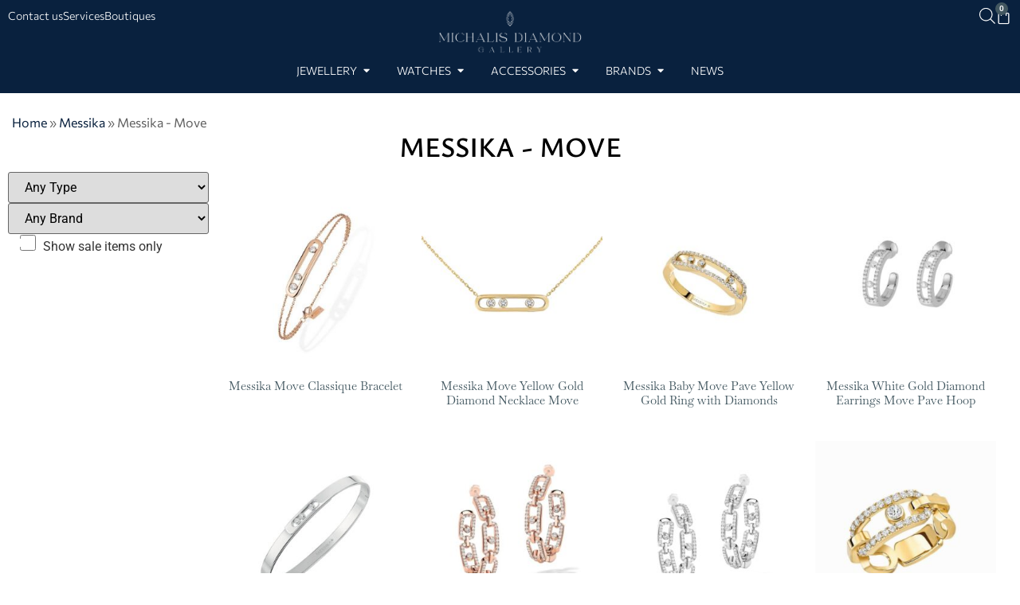

--- FILE ---
content_type: text/html; charset=UTF-8
request_url: https://michalisdiamond.com/product-category/messika/move/
body_size: 25142
content:
<!doctype html>
<html lang="en-US">
<head>
	<meta charset="UTF-8">
	<meta name="viewport" content="width=device-width, initial-scale=1">
	<link rel="profile" href="https://gmpg.org/xfn/11">
	<meta name='robots' content='index, follow, max-image-preview:large, max-snippet:-1, max-video-preview:-1' />

	<!-- This site is optimized with the Yoast SEO plugin v26.4 - https://yoast.com/wordpress/plugins/seo/ -->
	<title>Messika - Move - Michalis Diamond Gallery</title>
	<link rel="canonical" href="https://michalisdiamond.com/product-category/messika/move/" />
	<link rel="next" href="https://michalisdiamond.com/product-category/messika/move/page/2/" />
	<meta property="og:locale" content="en_US" />
	<meta property="og:type" content="article" />
	<meta property="og:title" content="Messika - Move - Michalis Diamond Gallery" />
	<meta property="og:url" content="https://michalisdiamond.com/product-category/messika/move/" />
	<meta property="og:site_name" content="Michalis Diamond Gallery" />
	<meta property="og:image" content="https://michalisdiamond.com/wp-content/uploads/2022/06/michalis-diamond-gallery-social-media-featured-image.jpeg" />
	<meta property="og:image:width" content="1240" />
	<meta property="og:image:height" content="826" />
	<meta property="og:image:type" content="image/jpeg" />
	<meta name="twitter:card" content="summary_large_image" />
	<script type="application/ld+json" class="yoast-schema-graph">{"@context":"https://schema.org","@graph":[{"@type":"CollectionPage","@id":"https://michalisdiamond.com/product-category/messika/move/","url":"https://michalisdiamond.com/product-category/messika/move/","name":"Messika - Move - Michalis Diamond Gallery","isPartOf":{"@id":"https://michalisdiamond.com/#website"},"primaryImageOfPage":{"@id":"https://michalisdiamond.com/product-category/messika/move/#primaryimage"},"image":{"@id":"https://michalisdiamond.com/product-category/messika/move/#primaryimage"},"thumbnailUrl":"https://michalisdiamond.com/wp-content/uploads/2020/06/3996-PG.jpg","breadcrumb":{"@id":"https://michalisdiamond.com/product-category/messika/move/#breadcrumb"},"inLanguage":"en-US"},{"@type":"ImageObject","inLanguage":"en-US","@id":"https://michalisdiamond.com/product-category/messika/move/#primaryimage","url":"https://michalisdiamond.com/wp-content/uploads/2020/06/3996-PG.jpg","contentUrl":"https://michalisdiamond.com/wp-content/uploads/2020/06/3996-PG.jpg","width":750,"height":750,"caption":"Messika Move Classique Bracelet"},{"@type":"BreadcrumbList","@id":"https://michalisdiamond.com/product-category/messika/move/#breadcrumb","itemListElement":[{"@type":"ListItem","position":1,"name":"Home","item":"https://michalisdiamond.com/"},{"@type":"ListItem","position":2,"name":"Messika","item":"https://michalisdiamond.com/product-category/messika/"},{"@type":"ListItem","position":3,"name":"Messika - Move"}]},{"@type":"WebSite","@id":"https://michalisdiamond.com/#website","url":"https://michalisdiamond.com/","name":"Michalis Diamond Gallery","description":"Jewellery, Watches &amp; Accessories","publisher":{"@id":"https://michalisdiamond.com/#organization"},"potentialAction":[{"@type":"SearchAction","target":{"@type":"EntryPoint","urlTemplate":"https://michalisdiamond.com/?s={search_term_string}"},"query-input":{"@type":"PropertyValueSpecification","valueRequired":true,"valueName":"search_term_string"}}],"inLanguage":"en-US"},{"@type":"Organization","@id":"https://michalisdiamond.com/#organization","name":"Michalis Diamond Gallery","url":"https://michalisdiamond.com/","logo":{"@type":"ImageObject","inLanguage":"en-US","@id":"https://michalisdiamond.com/#/schema/logo/image/","url":"https://michalisdiamond.com/wp-content/uploads/2020/05/michalis-diamond-gallery-logo-coming-soon.png","contentUrl":"https://michalisdiamond.com/wp-content/uploads/2020/05/michalis-diamond-gallery-logo-coming-soon.png","width":500,"height":250,"caption":"Michalis Diamond Gallery"},"image":{"@id":"https://michalisdiamond.com/#/schema/logo/image/"},"sameAs":["https://www.facebook.com/michalisdiamondofficial/","https://www.instagram.com/michalisdiamondofficial/","https://www.youtube.com/channel/UCGcFRG4SfFGKdMxkbNsaLSw"]}]}</script>
	<!-- / Yoast SEO plugin. -->


<link rel='dns-prefetch' href='//cdn.jsdelivr.net' />
<link rel='dns-prefetch' href='//cdnjs.cloudflare.com' />
<link rel='dns-prefetch' href='//capi-automation.s3.us-east-2.amazonaws.com' />
<link rel="alternate" type="application/rss+xml" title="Michalis Diamond Gallery &raquo; Feed" href="https://michalisdiamond.com/feed/" />
<link rel="alternate" type="application/rss+xml" title="Michalis Diamond Gallery &raquo; Comments Feed" href="https://michalisdiamond.com/comments/feed/" />
<link rel="alternate" type="application/rss+xml" title="Michalis Diamond Gallery &raquo; Messika - Move Category Feed" href="https://michalisdiamond.com/product-category/messika/move/feed/" />
<style id='wp-img-auto-sizes-contain-inline-css'>
img:is([sizes=auto i],[sizes^="auto," i]){contain-intrinsic-size:3000px 1500px}
/*# sourceURL=wp-img-auto-sizes-contain-inline-css */
</style>
<style id='wp-emoji-styles-inline-css'>

	img.wp-smiley, img.emoji {
		display: inline !important;
		border: none !important;
		box-shadow: none !important;
		height: 1em !important;
		width: 1em !important;
		margin: 0 0.07em !important;
		vertical-align: -0.1em !important;
		background: none !important;
		padding: 0 !important;
	}
/*# sourceURL=wp-emoji-styles-inline-css */
</style>
<link rel='stylesheet' id='wp-block-library-css' href='https://michalisdiamond.com/wp-includes/css/dist/block-library/style.min.css?ver=6.9' media='all' />
<link rel='stylesheet' id='wc-blocks-style-css' href='https://michalisdiamond.com/wp-content/plugins/woocommerce/assets/client/blocks/wc-blocks.css?ver=wc-10.4.3' media='all' />
<style id='global-styles-inline-css'>
:root{--wp--preset--aspect-ratio--square: 1;--wp--preset--aspect-ratio--4-3: 4/3;--wp--preset--aspect-ratio--3-4: 3/4;--wp--preset--aspect-ratio--3-2: 3/2;--wp--preset--aspect-ratio--2-3: 2/3;--wp--preset--aspect-ratio--16-9: 16/9;--wp--preset--aspect-ratio--9-16: 9/16;--wp--preset--color--black: #000000;--wp--preset--color--cyan-bluish-gray: #abb8c3;--wp--preset--color--white: #ffffff;--wp--preset--color--pale-pink: #f78da7;--wp--preset--color--vivid-red: #cf2e2e;--wp--preset--color--luminous-vivid-orange: #ff6900;--wp--preset--color--luminous-vivid-amber: #fcb900;--wp--preset--color--light-green-cyan: #7bdcb5;--wp--preset--color--vivid-green-cyan: #00d084;--wp--preset--color--pale-cyan-blue: #8ed1fc;--wp--preset--color--vivid-cyan-blue: #0693e3;--wp--preset--color--vivid-purple: #9b51e0;--wp--preset--gradient--vivid-cyan-blue-to-vivid-purple: linear-gradient(135deg,rgb(6,147,227) 0%,rgb(155,81,224) 100%);--wp--preset--gradient--light-green-cyan-to-vivid-green-cyan: linear-gradient(135deg,rgb(122,220,180) 0%,rgb(0,208,130) 100%);--wp--preset--gradient--luminous-vivid-amber-to-luminous-vivid-orange: linear-gradient(135deg,rgb(252,185,0) 0%,rgb(255,105,0) 100%);--wp--preset--gradient--luminous-vivid-orange-to-vivid-red: linear-gradient(135deg,rgb(255,105,0) 0%,rgb(207,46,46) 100%);--wp--preset--gradient--very-light-gray-to-cyan-bluish-gray: linear-gradient(135deg,rgb(238,238,238) 0%,rgb(169,184,195) 100%);--wp--preset--gradient--cool-to-warm-spectrum: linear-gradient(135deg,rgb(74,234,220) 0%,rgb(151,120,209) 20%,rgb(207,42,186) 40%,rgb(238,44,130) 60%,rgb(251,105,98) 80%,rgb(254,248,76) 100%);--wp--preset--gradient--blush-light-purple: linear-gradient(135deg,rgb(255,206,236) 0%,rgb(152,150,240) 100%);--wp--preset--gradient--blush-bordeaux: linear-gradient(135deg,rgb(254,205,165) 0%,rgb(254,45,45) 50%,rgb(107,0,62) 100%);--wp--preset--gradient--luminous-dusk: linear-gradient(135deg,rgb(255,203,112) 0%,rgb(199,81,192) 50%,rgb(65,88,208) 100%);--wp--preset--gradient--pale-ocean: linear-gradient(135deg,rgb(255,245,203) 0%,rgb(182,227,212) 50%,rgb(51,167,181) 100%);--wp--preset--gradient--electric-grass: linear-gradient(135deg,rgb(202,248,128) 0%,rgb(113,206,126) 100%);--wp--preset--gradient--midnight: linear-gradient(135deg,rgb(2,3,129) 0%,rgb(40,116,252) 100%);--wp--preset--font-size--small: 13px;--wp--preset--font-size--medium: 20px;--wp--preset--font-size--large: 36px;--wp--preset--font-size--x-large: 42px;--wp--preset--spacing--20: 0.44rem;--wp--preset--spacing--30: 0.67rem;--wp--preset--spacing--40: 1rem;--wp--preset--spacing--50: 1.5rem;--wp--preset--spacing--60: 2.25rem;--wp--preset--spacing--70: 3.38rem;--wp--preset--spacing--80: 5.06rem;--wp--preset--shadow--natural: 6px 6px 9px rgba(0, 0, 0, 0.2);--wp--preset--shadow--deep: 12px 12px 50px rgba(0, 0, 0, 0.4);--wp--preset--shadow--sharp: 6px 6px 0px rgba(0, 0, 0, 0.2);--wp--preset--shadow--outlined: 6px 6px 0px -3px rgb(255, 255, 255), 6px 6px rgb(0, 0, 0);--wp--preset--shadow--crisp: 6px 6px 0px rgb(0, 0, 0);}:root { --wp--style--global--content-size: 800px;--wp--style--global--wide-size: 1200px; }:where(body) { margin: 0; }.wp-site-blocks > .alignleft { float: left; margin-right: 2em; }.wp-site-blocks > .alignright { float: right; margin-left: 2em; }.wp-site-blocks > .aligncenter { justify-content: center; margin-left: auto; margin-right: auto; }:where(.wp-site-blocks) > * { margin-block-start: 24px; margin-block-end: 0; }:where(.wp-site-blocks) > :first-child { margin-block-start: 0; }:where(.wp-site-blocks) > :last-child { margin-block-end: 0; }:root { --wp--style--block-gap: 24px; }:root :where(.is-layout-flow) > :first-child{margin-block-start: 0;}:root :where(.is-layout-flow) > :last-child{margin-block-end: 0;}:root :where(.is-layout-flow) > *{margin-block-start: 24px;margin-block-end: 0;}:root :where(.is-layout-constrained) > :first-child{margin-block-start: 0;}:root :where(.is-layout-constrained) > :last-child{margin-block-end: 0;}:root :where(.is-layout-constrained) > *{margin-block-start: 24px;margin-block-end: 0;}:root :where(.is-layout-flex){gap: 24px;}:root :where(.is-layout-grid){gap: 24px;}.is-layout-flow > .alignleft{float: left;margin-inline-start: 0;margin-inline-end: 2em;}.is-layout-flow > .alignright{float: right;margin-inline-start: 2em;margin-inline-end: 0;}.is-layout-flow > .aligncenter{margin-left: auto !important;margin-right: auto !important;}.is-layout-constrained > .alignleft{float: left;margin-inline-start: 0;margin-inline-end: 2em;}.is-layout-constrained > .alignright{float: right;margin-inline-start: 2em;margin-inline-end: 0;}.is-layout-constrained > .aligncenter{margin-left: auto !important;margin-right: auto !important;}.is-layout-constrained > :where(:not(.alignleft):not(.alignright):not(.alignfull)){max-width: var(--wp--style--global--content-size);margin-left: auto !important;margin-right: auto !important;}.is-layout-constrained > .alignwide{max-width: var(--wp--style--global--wide-size);}body .is-layout-flex{display: flex;}.is-layout-flex{flex-wrap: wrap;align-items: center;}.is-layout-flex > :is(*, div){margin: 0;}body .is-layout-grid{display: grid;}.is-layout-grid > :is(*, div){margin: 0;}body{padding-top: 0px;padding-right: 0px;padding-bottom: 0px;padding-left: 0px;}a:where(:not(.wp-element-button)){text-decoration: underline;}:root :where(.wp-element-button, .wp-block-button__link){background-color: #32373c;border-width: 0;color: #fff;font-family: inherit;font-size: inherit;font-style: inherit;font-weight: inherit;letter-spacing: inherit;line-height: inherit;padding-top: calc(0.667em + 2px);padding-right: calc(1.333em + 2px);padding-bottom: calc(0.667em + 2px);padding-left: calc(1.333em + 2px);text-decoration: none;text-transform: inherit;}.has-black-color{color: var(--wp--preset--color--black) !important;}.has-cyan-bluish-gray-color{color: var(--wp--preset--color--cyan-bluish-gray) !important;}.has-white-color{color: var(--wp--preset--color--white) !important;}.has-pale-pink-color{color: var(--wp--preset--color--pale-pink) !important;}.has-vivid-red-color{color: var(--wp--preset--color--vivid-red) !important;}.has-luminous-vivid-orange-color{color: var(--wp--preset--color--luminous-vivid-orange) !important;}.has-luminous-vivid-amber-color{color: var(--wp--preset--color--luminous-vivid-amber) !important;}.has-light-green-cyan-color{color: var(--wp--preset--color--light-green-cyan) !important;}.has-vivid-green-cyan-color{color: var(--wp--preset--color--vivid-green-cyan) !important;}.has-pale-cyan-blue-color{color: var(--wp--preset--color--pale-cyan-blue) !important;}.has-vivid-cyan-blue-color{color: var(--wp--preset--color--vivid-cyan-blue) !important;}.has-vivid-purple-color{color: var(--wp--preset--color--vivid-purple) !important;}.has-black-background-color{background-color: var(--wp--preset--color--black) !important;}.has-cyan-bluish-gray-background-color{background-color: var(--wp--preset--color--cyan-bluish-gray) !important;}.has-white-background-color{background-color: var(--wp--preset--color--white) !important;}.has-pale-pink-background-color{background-color: var(--wp--preset--color--pale-pink) !important;}.has-vivid-red-background-color{background-color: var(--wp--preset--color--vivid-red) !important;}.has-luminous-vivid-orange-background-color{background-color: var(--wp--preset--color--luminous-vivid-orange) !important;}.has-luminous-vivid-amber-background-color{background-color: var(--wp--preset--color--luminous-vivid-amber) !important;}.has-light-green-cyan-background-color{background-color: var(--wp--preset--color--light-green-cyan) !important;}.has-vivid-green-cyan-background-color{background-color: var(--wp--preset--color--vivid-green-cyan) !important;}.has-pale-cyan-blue-background-color{background-color: var(--wp--preset--color--pale-cyan-blue) !important;}.has-vivid-cyan-blue-background-color{background-color: var(--wp--preset--color--vivid-cyan-blue) !important;}.has-vivid-purple-background-color{background-color: var(--wp--preset--color--vivid-purple) !important;}.has-black-border-color{border-color: var(--wp--preset--color--black) !important;}.has-cyan-bluish-gray-border-color{border-color: var(--wp--preset--color--cyan-bluish-gray) !important;}.has-white-border-color{border-color: var(--wp--preset--color--white) !important;}.has-pale-pink-border-color{border-color: var(--wp--preset--color--pale-pink) !important;}.has-vivid-red-border-color{border-color: var(--wp--preset--color--vivid-red) !important;}.has-luminous-vivid-orange-border-color{border-color: var(--wp--preset--color--luminous-vivid-orange) !important;}.has-luminous-vivid-amber-border-color{border-color: var(--wp--preset--color--luminous-vivid-amber) !important;}.has-light-green-cyan-border-color{border-color: var(--wp--preset--color--light-green-cyan) !important;}.has-vivid-green-cyan-border-color{border-color: var(--wp--preset--color--vivid-green-cyan) !important;}.has-pale-cyan-blue-border-color{border-color: var(--wp--preset--color--pale-cyan-blue) !important;}.has-vivid-cyan-blue-border-color{border-color: var(--wp--preset--color--vivid-cyan-blue) !important;}.has-vivid-purple-border-color{border-color: var(--wp--preset--color--vivid-purple) !important;}.has-vivid-cyan-blue-to-vivid-purple-gradient-background{background: var(--wp--preset--gradient--vivid-cyan-blue-to-vivid-purple) !important;}.has-light-green-cyan-to-vivid-green-cyan-gradient-background{background: var(--wp--preset--gradient--light-green-cyan-to-vivid-green-cyan) !important;}.has-luminous-vivid-amber-to-luminous-vivid-orange-gradient-background{background: var(--wp--preset--gradient--luminous-vivid-amber-to-luminous-vivid-orange) !important;}.has-luminous-vivid-orange-to-vivid-red-gradient-background{background: var(--wp--preset--gradient--luminous-vivid-orange-to-vivid-red) !important;}.has-very-light-gray-to-cyan-bluish-gray-gradient-background{background: var(--wp--preset--gradient--very-light-gray-to-cyan-bluish-gray) !important;}.has-cool-to-warm-spectrum-gradient-background{background: var(--wp--preset--gradient--cool-to-warm-spectrum) !important;}.has-blush-light-purple-gradient-background{background: var(--wp--preset--gradient--blush-light-purple) !important;}.has-blush-bordeaux-gradient-background{background: var(--wp--preset--gradient--blush-bordeaux) !important;}.has-luminous-dusk-gradient-background{background: var(--wp--preset--gradient--luminous-dusk) !important;}.has-pale-ocean-gradient-background{background: var(--wp--preset--gradient--pale-ocean) !important;}.has-electric-grass-gradient-background{background: var(--wp--preset--gradient--electric-grass) !important;}.has-midnight-gradient-background{background: var(--wp--preset--gradient--midnight) !important;}.has-small-font-size{font-size: var(--wp--preset--font-size--small) !important;}.has-medium-font-size{font-size: var(--wp--preset--font-size--medium) !important;}.has-large-font-size{font-size: var(--wp--preset--font-size--large) !important;}.has-x-large-font-size{font-size: var(--wp--preset--font-size--x-large) !important;}
/*# sourceURL=global-styles-inline-css */
</style>

<link rel='stylesheet' id='swiper-css-css' href='https://cdn.jsdelivr.net/npm/swiper@11/swiper-bundle.min.css?ver=6.9' media='all' />
<link rel='stylesheet' id='cybeem-carousel-css-css' href='https://michalisdiamond.com/wp-content/plugins/cybeem-carousel/cybeem-carousel.css' media='all' />
<link rel='stylesheet' id='woocommerce-layout-css' href='https://michalisdiamond.com/wp-content/plugins/woocommerce/assets/css/woocommerce-layout.css?ver=10.4.3' media='all' />
<link rel='stylesheet' id='woocommerce-smallscreen-css' href='https://michalisdiamond.com/wp-content/plugins/woocommerce/assets/css/woocommerce-smallscreen.css?ver=10.4.3' media='only screen and (max-width: 768px)' />
<link rel='stylesheet' id='woocommerce-general-css' href='https://michalisdiamond.com/wp-content/plugins/woocommerce/assets/css/woocommerce.css?ver=10.4.3' media='all' />
<style id='woocommerce-inline-inline-css'>
.woocommerce form .form-row .required { visibility: visible; }
/*# sourceURL=woocommerce-inline-inline-css */
</style>
<link rel='stylesheet' id='dgwt-wcas-style-css' href='https://michalisdiamond.com/wp-content/plugins/ajax-search-for-woocommerce/assets/css/style.min.css?ver=1.32.0' media='all' />
<link rel='stylesheet' id='slick-carousel-css' href='https://cdnjs.cloudflare.com/ajax/libs/slick-carousel/1.8.1/slick.min.css?ver=6.9' media='all' />
<link rel='stylesheet' id='slick-carousel-theme-css' href='https://cdnjs.cloudflare.com/ajax/libs/slick-carousel/1.8.1/slick-theme.min.css?ver=6.9' media='all' />
<link rel='stylesheet' id='hello-elementor-css' href='https://michalisdiamond.com/wp-content/themes/hello-elementor/assets/css/reset.css?ver=3.4.5' media='all' />
<link rel='stylesheet' id='hello-elementor-theme-style-css' href='https://michalisdiamond.com/wp-content/themes/hello-elementor/assets/css/theme.css?ver=3.4.5' media='all' />
<link rel='stylesheet' id='hello-elementor-header-footer-css' href='https://michalisdiamond.com/wp-content/themes/hello-elementor/assets/css/header-footer.css?ver=3.4.5' media='all' />
<link rel='stylesheet' id='elementor-frontend-css' href='https://michalisdiamond.com/wp-content/plugins/elementor/assets/css/frontend.min.css?ver=3.33.2' media='all' />
<link rel='stylesheet' id='elementor-post-43-css' href='https://michalisdiamond.com/wp-content/uploads/elementor/css/post-43.css?ver=1769076682' media='all' />
<link rel='stylesheet' id='widget-icon-list-css' href='https://michalisdiamond.com/wp-content/plugins/elementor/assets/css/widget-icon-list.min.css?ver=3.33.2' media='all' />
<link rel='stylesheet' id='widget-image-css' href='https://michalisdiamond.com/wp-content/plugins/elementor/assets/css/widget-image.min.css?ver=3.33.2' media='all' />
<link rel='stylesheet' id='widget-woocommerce-menu-cart-css' href='https://michalisdiamond.com/wp-content/plugins/elementor-pro/assets/css/widget-woocommerce-menu-cart.min.css?ver=3.33.1' media='all' />
<link rel='stylesheet' id='widget-heading-css' href='https://michalisdiamond.com/wp-content/plugins/elementor/assets/css/widget-heading.min.css?ver=3.33.2' media='all' />
<link rel='stylesheet' id='widget-spacer-css' href='https://michalisdiamond.com/wp-content/plugins/elementor/assets/css/widget-spacer.min.css?ver=3.33.2' media='all' />
<link rel='stylesheet' id='widget-mega-menu-css' href='https://michalisdiamond.com/wp-content/plugins/elementor-pro/assets/css/widget-mega-menu.min.css?ver=3.33.1' media='all' />
<link rel='stylesheet' id='e-sticky-css' href='https://michalisdiamond.com/wp-content/plugins/elementor-pro/assets/css/modules/sticky.min.css?ver=3.33.1' media='all' />
<link rel='stylesheet' id='widget-divider-css' href='https://michalisdiamond.com/wp-content/plugins/elementor/assets/css/widget-divider.min.css?ver=3.33.2' media='all' />
<link rel='stylesheet' id='widget-social-icons-css' href='https://michalisdiamond.com/wp-content/plugins/elementor/assets/css/widget-social-icons.min.css?ver=3.33.2' media='all' />
<link rel='stylesheet' id='e-apple-webkit-css' href='https://michalisdiamond.com/wp-content/plugins/elementor/assets/css/conditionals/apple-webkit.min.css?ver=3.33.2' media='all' />
<link rel='stylesheet' id='widget-breadcrumbs-css' href='https://michalisdiamond.com/wp-content/plugins/elementor-pro/assets/css/widget-breadcrumbs.min.css?ver=3.33.1' media='all' />
<link rel='stylesheet' id='swiper-css' href='https://michalisdiamond.com/wp-content/plugins/elementor/assets/lib/swiper/v8/css/swiper.min.css?ver=8.4.5' media='all' />
<link rel='stylesheet' id='e-swiper-css' href='https://michalisdiamond.com/wp-content/plugins/elementor/assets/css/conditionals/e-swiper.min.css?ver=3.33.2' media='all' />
<link rel='stylesheet' id='widget-woocommerce-products-css' href='https://michalisdiamond.com/wp-content/plugins/elementor-pro/assets/css/widget-woocommerce-products.min.css?ver=3.33.1' media='all' />
<link rel='stylesheet' id='widget-woocommerce-products-archive-css' href='https://michalisdiamond.com/wp-content/plugins/elementor-pro/assets/css/widget-woocommerce-products-archive.min.css?ver=3.33.1' media='all' />
<link rel='stylesheet' id='elementor-icons-css' href='https://michalisdiamond.com/wp-content/plugins/elementor/assets/lib/eicons/css/elementor-icons.min.css?ver=5.44.0' media='all' />
<link rel='stylesheet' id='elementor-post-27995-css' href='https://michalisdiamond.com/wp-content/uploads/elementor/css/post-27995.css?ver=1769076684' media='all' />
<link rel='stylesheet' id='elementor-post-65-css' href='https://michalisdiamond.com/wp-content/uploads/elementor/css/post-65.css?ver=1769076684' media='all' />
<link rel='stylesheet' id='elementor-post-138-css' href='https://michalisdiamond.com/wp-content/uploads/elementor/css/post-138.css?ver=1769076688' media='all' />
<link rel='stylesheet' id='hello-elementor-child-style-css' href='https://michalisdiamond.com/wp-content/themes/hello-elementor-child/style.css?ver=1.0.14' media='all' />
<link rel='stylesheet' id='elementor-gf-local-roboto-css' href='https://michalisdiamond.com/wp-content/uploads/elementor/google-fonts/css/roboto.css?ver=1742273575' media='all' />
<link rel='stylesheet' id='elementor-gf-local-commissioner-css' href='https://michalisdiamond.com/wp-content/uploads/elementor/google-fonts/css/commissioner.css?ver=1742273578' media='all' />
<link rel='stylesheet' id='elementor-gf-local-ysabeau-css' href='https://michalisdiamond.com/wp-content/uploads/elementor/google-fonts/css/ysabeau.css?ver=1742273590' media='all' />
<link rel='stylesheet' id='elementor-gf-local-baskervville-css' href='https://michalisdiamond.com/wp-content/uploads/elementor/google-fonts/css/baskervville.css?ver=1742273591' media='all' />
<link rel='stylesheet' id='elementor-gf-local-montserrat-css' href='https://michalisdiamond.com/wp-content/uploads/elementor/google-fonts/css/montserrat.css?ver=1742273605' media='all' />
<link rel='stylesheet' id='elementor-icons-shared-0-css' href='https://michalisdiamond.com/wp-content/plugins/elementor/assets/lib/font-awesome/css/fontawesome.min.css?ver=5.15.3' media='all' />
<link rel='stylesheet' id='elementor-icons-fa-solid-css' href='https://michalisdiamond.com/wp-content/plugins/elementor/assets/lib/font-awesome/css/solid.min.css?ver=5.15.3' media='all' />
<link rel='stylesheet' id='elementor-icons-fa-brands-css' href='https://michalisdiamond.com/wp-content/plugins/elementor/assets/lib/font-awesome/css/brands.min.css?ver=5.15.3' media='all' />
<script src="https://michalisdiamond.com/wp-includes/js/jquery/jquery.min.js?ver=3.7.1" id="jquery-core-js"></script>
<script src="https://michalisdiamond.com/wp-includes/js/jquery/jquery-migrate.min.js?ver=3.4.1" id="jquery-migrate-js"></script>
<script src="https://michalisdiamond.com/wp-content/plugins/woocommerce/assets/js/jquery-blockui/jquery.blockUI.min.js?ver=2.7.0-wc.10.4.3" id="wc-jquery-blockui-js" defer data-wp-strategy="defer"></script>
<script src="https://michalisdiamond.com/wp-content/plugins/woocommerce/assets/js/js-cookie/js.cookie.min.js?ver=2.1.4-wc.10.4.3" id="wc-js-cookie-js" defer data-wp-strategy="defer"></script>
<script id="woocommerce-js-extra">
var woocommerce_params = {"ajax_url":"/wp-admin/admin-ajax.php","wc_ajax_url":"/?wc-ajax=%%endpoint%%","i18n_password_show":"Show password","i18n_password_hide":"Hide password"};
//# sourceURL=woocommerce-js-extra
</script>
<script src="https://michalisdiamond.com/wp-content/plugins/woocommerce/assets/js/frontend/woocommerce.min.js?ver=10.4.3" id="woocommerce-js" defer data-wp-strategy="defer"></script>
<link rel="https://api.w.org/" href="https://michalisdiamond.com/wp-json/" /><link rel="alternate" title="JSON" type="application/json" href="https://michalisdiamond.com/wp-json/wp/v2/product_cat/573" /><link rel="EditURI" type="application/rsd+xml" title="RSD" href="https://michalisdiamond.com/xmlrpc.php?rsd" />
<meta name="generator" content="WordPress 6.9" />
<meta name="generator" content="WooCommerce 10.4.3" />
		<style>
			.dgwt-wcas-ico-magnifier,.dgwt-wcas-ico-magnifier-handler{max-width:20px}.dgwt-wcas-search-wrapp{max-width:800px}		</style>
			<meta name = "viewport" content = "width=device-width, minimum-scale=1.0, maximum-scale = 1.0, user-scalable = no">
	<meta name="facebook-domain-verification" content="q2pyh2wd0hcijnzykg9o7czgt4sgx5" />
	<!-- Facebook Pixel Code -->
	<script>
	!function(f,b,e,v,n,t,s)
	{if(f.fbq)return;n=f.fbq=function(){n.callMethod?
	n.callMethod.apply(n,arguments):n.queue.push(arguments)};
	if(!f._fbq)f._fbq=n;n.push=n;n.loaded=!0;n.version='2.0';
	n.queue=[];t=b.createElement(e);t.async=!0;
	t.src=v;s=b.getElementsByTagName(e)[0];
	s.parentNode.insertBefore(t,s)}(window,document,'script',
	'https://connect.facebook.net/en_US/fbevents.js');
	 fbq('init', '487780866443321'); 
	fbq('track', 'PageView');
	</script>
	<noscript>
	 <img height="1" width="1" 
	src="https://www.facebook.com/tr?id=487780866443321&ev=PageView
	&noscript=1"/>
	</noscript>
	<!-- End Facebook Pixel Code -->

	<!-- Google Tag Manager -->
	<script>(function(w,d,s,l,i){w[l]=w[l]||[];w[l].push({'gtm.start':
	new Date().getTime(),event:'gtm.js'});var f=d.getElementsByTagName(s)[0],
	j=d.createElement(s),dl=l!='dataLayer'?'&l='+l:'';j.async=true;j.src=
	'https://www.googletagmanager.com/gtm.js?id='+i+dl;f.parentNode.insertBefore(j,f);
	})(window,document,'script','dataLayer','GTM-MJH38NC');</script>
	<!-- End Google Tag Manager -->

	<!-- Global site tag (gtag.js) - Google Analytics -->
	<script async src="https://www.googletagmanager.com/gtag/js?id=UA-130622288-1"></script>
	<script>
	  window.dataLayer = window.dataLayer || [];
	  function gtag(){dataLayer.push(arguments);}
	  gtag('js', new Date());

	  gtag('config', 'UA-130622288-1');
	</script>
		<noscript><style>.woocommerce-product-gallery{ opacity: 1 !important; }</style></noscript>
	<meta name="generator" content="Elementor 3.33.2; features: additional_custom_breakpoints; settings: css_print_method-external, google_font-enabled, font_display-auto">
			<script  type="text/javascript">
				!function(f,b,e,v,n,t,s){if(f.fbq)return;n=f.fbq=function(){n.callMethod?
					n.callMethod.apply(n,arguments):n.queue.push(arguments)};if(!f._fbq)f._fbq=n;
					n.push=n;n.loaded=!0;n.version='2.0';n.queue=[];t=b.createElement(e);t.async=!0;
					t.src=v;s=b.getElementsByTagName(e)[0];s.parentNode.insertBefore(t,s)}(window,
					document,'script','https://connect.facebook.net/en_US/fbevents.js');
			</script>
			<!-- WooCommerce Facebook Integration Begin -->
			<script  type="text/javascript">

				fbq('init', '487780866443321', {}, {
    "agent": "woocommerce_0-10.4.3-3.5.14"
});

				document.addEventListener( 'DOMContentLoaded', function() {
					// Insert placeholder for events injected when a product is added to the cart through AJAX.
					document.body.insertAdjacentHTML( 'beforeend', '<div class=\"wc-facebook-pixel-event-placeholder\"></div>' );
				}, false );

			</script>
			<!-- WooCommerce Facebook Integration End -->
						<style>
				.e-con.e-parent:nth-of-type(n+4):not(.e-lazyloaded):not(.e-no-lazyload),
				.e-con.e-parent:nth-of-type(n+4):not(.e-lazyloaded):not(.e-no-lazyload) * {
					background-image: none !important;
				}
				@media screen and (max-height: 1024px) {
					.e-con.e-parent:nth-of-type(n+3):not(.e-lazyloaded):not(.e-no-lazyload),
					.e-con.e-parent:nth-of-type(n+3):not(.e-lazyloaded):not(.e-no-lazyload) * {
						background-image: none !important;
					}
				}
				@media screen and (max-height: 640px) {
					.e-con.e-parent:nth-of-type(n+2):not(.e-lazyloaded):not(.e-no-lazyload),
					.e-con.e-parent:nth-of-type(n+2):not(.e-lazyloaded):not(.e-no-lazyload) * {
						background-image: none !important;
					}
				}
			</style>
			<link rel="icon" href="https://michalisdiamond.com/wp-content/uploads/2026/01/blue-logo-web-favicon-64x64.png" sizes="32x32" />
<link rel="icon" href="https://michalisdiamond.com/wp-content/uploads/2026/01/blue-logo-web-favicon-300x300.png" sizes="192x192" />
<link rel="apple-touch-icon" href="https://michalisdiamond.com/wp-content/uploads/2026/01/blue-logo-web-favicon-300x300.png" />
<meta name="msapplication-TileImage" content="https://michalisdiamond.com/wp-content/uploads/2026/01/blue-logo-web-favicon-300x300.png" />
		<style id="wp-custom-css">
			p.demo_store {
background: grey!important;
color: black;
}

.grecaptcha-badge { visibility: hidden; }


.elementor-nav-menu--toggle .elementor-menu-toggle.elementor-active+.elementor-nav-menu__container {  overflow: auto !important;  max-height: 70vh !important;}

.woocommerce-loop-product__buttons {
	display:none;
}


/* MEGA MENU DROPDOWN WHITE BACKGROUND */
.e-n-menu-item:has(button[aria-expanded="true"]) {
    background-color: white;
}

.e-n-menu-item:has(button[aria-expanded="true"]) a,
.e-n-menu-item:has(button[aria-expanded="true"]) span {
    color: black!important;
}

.e-n-menu-item:has(button[aria-expanded="true"]) .e-n-menu-dropdown-icon i {
    color: black!important;
}


/* HIDE PRICE PHP */
.hide-price .woocommerce-Price-amount {
    display: none !important;
}


/* Fibosearch Icon */
.dgwt-wcas-search-icon,
.dgwt-wcas-ico-magnifier {
    color: white;
    fill: white;
}		</style>
		<link rel='stylesheet' id='select2-css' href='https://michalisdiamond.com/wp-content/plugins/woocommerce/assets/css/select2.css?ver=10.4.3' media='all' />
</head>
<body class="archive tax-product_cat term-move term-573 wp-custom-logo wp-embed-responsive wp-theme-hello-elementor wp-child-theme-hello-elementor-child theme-hello-elementor woocommerce woocommerce-page woocommerce-no-js hello-elementor-default elementor-page-138 elementor-default elementor-template-full-width elementor-kit-43">

	<!-- Google Tag Manager (noscript) -->
	<noscript><iframe src="https://www.googletagmanager.com/ns.html?id=GTM-MJH38NC"
	height="0" width="0" style="display:none;visibility:hidden"></iframe></noscript>
	<!-- End Google Tag Manager (noscript) -->
	
<a class="skip-link screen-reader-text" href="#content">Skip to content</a>

		<header data-elementor-type="header" data-elementor-id="27995" class="elementor elementor-27995 elementor-location-header" data-elementor-post-type="elementor_library">
			<div class="elementor-element elementor-element-48954f1b e-flex e-con-boxed e-con e-parent" data-id="48954f1b" data-element_type="container" data-settings="{&quot;background_background&quot;:&quot;classic&quot;,&quot;sticky&quot;:&quot;top&quot;,&quot;sticky_on&quot;:[&quot;desktop&quot;,&quot;tablet&quot;,&quot;mobile&quot;],&quot;sticky_offset&quot;:0,&quot;sticky_effects_offset&quot;:0,&quot;sticky_anchor_link_offset&quot;:0}">
					<div class="e-con-inner">
		<div class="elementor-element elementor-element-35f5e31b e-con-full e-flex e-con e-child" data-id="35f5e31b" data-element_type="container">
				<div class="elementor-element elementor-element-3f70d325 elementor-icon-list--layout-inline elementor-widget__width-initial elementor-widget-tablet__width-initial elementor-hidden-mobile elementor-list-item-link-full_width elementor-widget elementor-widget-icon-list" data-id="3f70d325" data-element_type="widget" data-widget_type="icon-list.default">
				<div class="elementor-widget-container">
							<ul class="elementor-icon-list-items elementor-inline-items">
							<li class="elementor-icon-list-item elementor-inline-item">
											<a href="https://michalisdiamond.com/contact-us/">

											<span class="elementor-icon-list-text">Contact us</span>
											</a>
									</li>
								<li class="elementor-icon-list-item elementor-inline-item">
											<a href="https://michalisdiamond.com/services/">

											<span class="elementor-icon-list-text">Services</span>
											</a>
									</li>
								<li class="elementor-icon-list-item elementor-inline-item">
											<a href="https://michalisdiamond.com/locations/">

											<span class="elementor-icon-list-text">Boutiques</span>
											</a>
									</li>
						</ul>
						</div>
				</div>
				<div class="elementor-element elementor-element-1ad89a1a elementor-widget__width-initial elementor-widget-tablet__width-initial elementor-widget elementor-widget-image" data-id="1ad89a1a" data-element_type="widget" data-widget_type="image.default">
				<div class="elementor-widget-container">
																<a href="https://michalisdiamond.com/">
							<img fetchpriority="high" width="750" height="250" src="https://michalisdiamond.com/wp-content/uploads/2026/01/white-logo-web.png" class="attachment-full size-full wp-image-31888" alt="" srcset="https://michalisdiamond.com/wp-content/uploads/2026/01/white-logo-web.png 750w, https://michalisdiamond.com/wp-content/uploads/2026/01/white-logo-web-300x100.png 300w, https://michalisdiamond.com/wp-content/uploads/2026/01/white-logo-web-600x200.png 600w, https://michalisdiamond.com/wp-content/uploads/2026/01/white-logo-web-64x21.png 64w" sizes="(max-width: 750px) 100vw, 750px" />								</a>
															</div>
				</div>
		<div class="elementor-element elementor-element-c4ff021 e-con-full e-flex e-con e-child" data-id="c4ff021" data-element_type="container">
				<div class="elementor-element elementor-element-391f0d1b elementor-widget__width-auto elementor-widget-tablet__width-initial elementor-widget elementor-widget-fibosearch" data-id="391f0d1b" data-element_type="widget" data-widget_type="fibosearch.default">
				<div class="elementor-widget-container">
					<div  class="dgwt-wcas-search-wrapp dgwt-wcas-no-submit woocommerce dgwt-wcas-style-solaris js-dgwt-wcas-layout-icon dgwt-wcas-layout-icon js-dgwt-wcas-mobile-overlay-enabled">
							<svg class="dgwt-wcas-loader-circular dgwt-wcas-icon-preloader" viewBox="25 25 50 50">
					<circle class="dgwt-wcas-loader-circular-path" cx="50" cy="50" r="20" fill="none"
						 stroke-miterlimit="10"/>
				</svg>
						<a href="#"  class="dgwt-wcas-search-icon js-dgwt-wcas-search-icon-handler" aria-label="Open search bar">				<svg class="dgwt-wcas-ico-magnifier-handler" xmlns="http://www.w3.org/2000/svg"
					 xmlns:xlink="http://www.w3.org/1999/xlink" x="0px" y="0px"
					 viewBox="0 0 51.539 51.361" xml:space="preserve">
		             <path 						 d="M51.539,49.356L37.247,35.065c3.273-3.74,5.272-8.623,5.272-13.983c0-11.742-9.518-21.26-21.26-21.26 S0,9.339,0,21.082s9.518,21.26,21.26,21.26c5.361,0,10.244-1.999,13.983-5.272l14.292,14.292L51.539,49.356z M2.835,21.082 c0-10.176,8.249-18.425,18.425-18.425s18.425,8.249,18.425,18.425S31.436,39.507,21.26,39.507S2.835,31.258,2.835,21.082z"/>
				</svg>
				</a>
		<div class="dgwt-wcas-search-icon-arrow"></div>
		<form class="dgwt-wcas-search-form" role="search" action="https://michalisdiamond.com/" method="get">
		<div class="dgwt-wcas-sf-wrapp">
							<svg class="dgwt-wcas-ico-magnifier" xmlns="http://www.w3.org/2000/svg"
					 xmlns:xlink="http://www.w3.org/1999/xlink" x="0px" y="0px"
					 viewBox="0 0 51.539 51.361" xml:space="preserve">
		             <path 						 d="M51.539,49.356L37.247,35.065c3.273-3.74,5.272-8.623,5.272-13.983c0-11.742-9.518-21.26-21.26-21.26 S0,9.339,0,21.082s9.518,21.26,21.26,21.26c5.361,0,10.244-1.999,13.983-5.272l14.292,14.292L51.539,49.356z M2.835,21.082 c0-10.176,8.249-18.425,18.425-18.425s18.425,8.249,18.425,18.425S31.436,39.507,21.26,39.507S2.835,31.258,2.835,21.082z"/>
				</svg>
							<label class="screen-reader-text"
				   for="dgwt-wcas-search-input-1">Products search</label>

			<input id="dgwt-wcas-search-input-1"
				   type="search"
				   class="dgwt-wcas-search-input"
				   name="s"
				   value=""
				   placeholder="Search"
				   autocomplete="off"
							/>
			<div class="dgwt-wcas-preloader"></div>

			<div class="dgwt-wcas-voice-search"></div>

			
			<input type="hidden" name="post_type" value="product"/>
			<input type="hidden" name="dgwt_wcas" value="1"/>

			
					</div>
	</form>
</div>
				</div>
				</div>
				<div class="elementor-element elementor-element-b9ddc4f elementor-widget__width-auto elementor-widget-tablet__width-initial toggle-icon--bag-medium elementor-menu-cart--items-indicator-bubble elementor-menu-cart--cart-type-side-cart elementor-menu-cart--show-remove-button-yes elementor-widget elementor-widget-woocommerce-menu-cart" data-id="b9ddc4f" data-element_type="widget" data-settings="{&quot;cart_type&quot;:&quot;side-cart&quot;,&quot;open_cart&quot;:&quot;click&quot;,&quot;automatically_open_cart&quot;:&quot;no&quot;}" data-widget_type="woocommerce-menu-cart.default">
				<div class="elementor-widget-container">
							<div class="elementor-menu-cart__wrapper">
							<div class="elementor-menu-cart__toggle_wrapper">
					<div class="elementor-menu-cart__container elementor-lightbox" aria-hidden="true">
						<div class="elementor-menu-cart__main" aria-hidden="true">
									<div class="elementor-menu-cart__close-button">
					</div>
									<div class="widget_shopping_cart_content">
															</div>
						</div>
					</div>
							<div class="elementor-menu-cart__toggle elementor-button-wrapper">
			<a id="elementor-menu-cart__toggle_button" href="#" class="elementor-menu-cart__toggle_button elementor-button elementor-size-sm" aria-expanded="false">
				<span class="elementor-button-text"><span class="woocommerce-Price-amount amount"><bdi><span class="woocommerce-Price-currencySymbol">&euro;</span>0,00</bdi></span></span>
				<span class="elementor-button-icon">
					<span class="elementor-button-icon-qty" data-counter="0">0</span>
					<i class="eicon-bag-medium"></i>					<span class="elementor-screen-only">Cart</span>
				</span>
			</a>
		</div>
						</div>
					</div> <!-- close elementor-menu-cart__wrapper -->
						</div>
				</div>
				</div>
				</div>
		<div class="elementor-element elementor-element-28f3221b e-con-full e-flex e-con e-child" data-id="28f3221b" data-element_type="container">
				<div class="elementor-element elementor-element-188f2912 elementor-widget-tablet__width-initial elementor-widget-mobile__width-inherit e-full_width e-n-menu-layout-horizontal e-n-menu-tablet elementor-widget elementor-widget-n-menu" data-id="188f2912" data-element_type="widget" data-settings="{&quot;menu_items&quot;:[{&quot;item_title&quot;:&quot;Jewellery&quot;,&quot;item_dropdown_content&quot;:&quot;yes&quot;,&quot;_id&quot;:&quot;0416f0a&quot;,&quot;item_link&quot;:{&quot;url&quot;:&quot;&quot;,&quot;is_external&quot;:&quot;&quot;,&quot;nofollow&quot;:&quot;&quot;,&quot;custom_attributes&quot;:&quot;&quot;},&quot;item_icon&quot;:{&quot;value&quot;:&quot;&quot;,&quot;library&quot;:&quot;&quot;},&quot;item_icon_active&quot;:null,&quot;element_id&quot;:&quot;&quot;},{&quot;item_title&quot;:&quot;Watches&quot;,&quot;item_dropdown_content&quot;:&quot;yes&quot;,&quot;_id&quot;:&quot;47f7788&quot;,&quot;item_link&quot;:{&quot;url&quot;:&quot;&quot;,&quot;is_external&quot;:&quot;&quot;,&quot;nofollow&quot;:&quot;&quot;,&quot;custom_attributes&quot;:&quot;&quot;},&quot;item_icon&quot;:{&quot;value&quot;:&quot;&quot;,&quot;library&quot;:&quot;&quot;},&quot;item_icon_active&quot;:null,&quot;element_id&quot;:&quot;&quot;},{&quot;item_title&quot;:&quot;Accessories&quot;,&quot;item_dropdown_content&quot;:&quot;yes&quot;,&quot;_id&quot;:&quot;d9b8fed&quot;,&quot;item_link&quot;:{&quot;url&quot;:&quot;&quot;,&quot;is_external&quot;:&quot;&quot;,&quot;nofollow&quot;:&quot;&quot;,&quot;custom_attributes&quot;:&quot;&quot;},&quot;item_icon&quot;:{&quot;value&quot;:&quot;&quot;,&quot;library&quot;:&quot;&quot;},&quot;item_icon_active&quot;:null,&quot;element_id&quot;:&quot;&quot;},{&quot;item_title&quot;:&quot;Brands&quot;,&quot;item_dropdown_content&quot;:&quot;yes&quot;,&quot;_id&quot;:&quot;6c12c07&quot;,&quot;item_link&quot;:{&quot;url&quot;:&quot;&quot;,&quot;is_external&quot;:&quot;&quot;,&quot;nofollow&quot;:&quot;&quot;,&quot;custom_attributes&quot;:&quot;&quot;},&quot;item_icon&quot;:{&quot;value&quot;:&quot;&quot;,&quot;library&quot;:&quot;&quot;},&quot;item_icon_active&quot;:null,&quot;element_id&quot;:&quot;&quot;},{&quot;_id&quot;:&quot;fef0c2c&quot;,&quot;item_title&quot;:&quot;News&quot;,&quot;item_link&quot;:{&quot;url&quot;:&quot;https:\/\/michalisdiamond.com\/news\/&quot;,&quot;is_external&quot;:&quot;&quot;,&quot;nofollow&quot;:&quot;&quot;,&quot;custom_attributes&quot;:&quot;&quot;},&quot;item_dropdown_content&quot;:&quot;no&quot;,&quot;item_icon&quot;:{&quot;value&quot;:&quot;&quot;,&quot;library&quot;:&quot;&quot;},&quot;item_icon_active&quot;:null,&quot;element_id&quot;:&quot;&quot;}],&quot;item_position_horizontal&quot;:&quot;center&quot;,&quot;open_on&quot;:&quot;click&quot;,&quot;content_width&quot;:&quot;full_width&quot;,&quot;item_layout&quot;:&quot;horizontal&quot;,&quot;horizontal_scroll&quot;:&quot;disable&quot;,&quot;breakpoint_selector&quot;:&quot;tablet&quot;,&quot;menu_item_title_distance_from_content&quot;:{&quot;unit&quot;:&quot;px&quot;,&quot;size&quot;:0,&quot;sizes&quot;:[]},&quot;menu_item_title_distance_from_content_tablet&quot;:{&quot;unit&quot;:&quot;px&quot;,&quot;size&quot;:&quot;&quot;,&quot;sizes&quot;:[]},&quot;menu_item_title_distance_from_content_mobile&quot;:{&quot;unit&quot;:&quot;px&quot;,&quot;size&quot;:&quot;&quot;,&quot;sizes&quot;:[]}}" data-widget_type="mega-menu.default">
				<div class="elementor-widget-container">
							<nav class="e-n-menu" data-widget-number="412" aria-label="Menu">
					<button class="e-n-menu-toggle" id="menu-toggle-412" aria-haspopup="true" aria-expanded="false" aria-controls="menubar-412" aria-label="Menu Toggle">
			<span class="e-n-menu-toggle-icon e-open">
				<i class="eicon-menu-bar"></i>			</span>
			<span class="e-n-menu-toggle-icon e-close">
				<i class="eicon-close"></i>			</span>
		</button>
					<div class="e-n-menu-wrapper" id="menubar-412" aria-labelledby="menu-toggle-412">
				<ul class="e-n-menu-heading">
								<li class="e-n-menu-item">
				<div id="e-n-menu-title-4121" class="e-n-menu-title e-click">
					<div class="e-n-menu-title-container">												<span class="e-n-menu-title-text">
							Jewellery						</span>
					</div>											<button id="e-n-menu-dropdown-icon-4121" class="e-n-menu-dropdown-icon e-focus" data-tab-index="1" aria-haspopup="true" aria-expanded="false" aria-controls="e-n-menu-content-4121" >
							<span class="e-n-menu-dropdown-icon-opened">
								<i aria-hidden="true" class="fas fa-caret-up"></i>								<span class="elementor-screen-only">Close Jewellery</span>
							</span>
							<span class="e-n-menu-dropdown-icon-closed">
								<i aria-hidden="true" class="fas fa-caret-down"></i>								<span class="elementor-screen-only">Open Jewellery</span>
							</span>
						</button>
									</div>
									<div class="e-n-menu-content">
						<div id="e-n-menu-content-4121" data-tab-index="1" aria-labelledby="e-n-menu-dropdown-icon-4121" class="elementor-element elementor-element-731268e6 e-flex e-con-boxed e-con e-child" data-id="731268e6" data-element_type="container">
					<div class="e-con-inner">
		<div class="elementor-element elementor-element-35b74feb e-con-full e-flex e-con e-child" data-id="35b74feb" data-element_type="container">
				<div class="elementor-element elementor-element-474008fa elementor-widget elementor-widget-heading" data-id="474008fa" data-element_type="widget" data-widget_type="heading.default">
				<div class="elementor-widget-container">
					<h2 class="elementor-heading-title elementor-size-default">Brands</h2>				</div>
				</div>
				<div class="elementor-element elementor-element-686bfee1 elementor-mobile-align-center elementor-widget-mobile__width-initial elementor-icon-list--layout-traditional elementor-list-item-link-full_width elementor-widget elementor-widget-icon-list" data-id="686bfee1" data-element_type="widget" data-widget_type="icon-list.default">
				<div class="elementor-widget-container">
							<ul class="elementor-icon-list-items">
							<li class="elementor-icon-list-item">
											<a href="https://michalisdiamond.com/product-category/anazo/">

											<span class="elementor-icon-list-text">Anazo</span>
											</a>
									</li>
								<li class="elementor-icon-list-item">
											<a href="https://michalisdiamond.com/product-category/annamaria-cammilli/">

											<span class="elementor-icon-list-text">Annamaria Cammilli</span>
											</a>
									</li>
								<li class="elementor-icon-list-item">
											<a href="https://michalisdiamond.com/product-category/baraka/">

											<span class="elementor-icon-list-text">Baraka</span>
											</a>
									</li>
								<li class="elementor-icon-list-item">
											<a href="https://michalisdiamond.com/product-category/carrera-y-carrera/">

											<span class="elementor-icon-list-text">Carrera Y Carrera</span>
											</a>
									</li>
								<li class="elementor-icon-list-item">
											<a href="https://michalisdiamond.com/product-category/fope/">

											<span class="elementor-icon-list-text">Fope</span>
											</a>
									</li>
								<li class="elementor-icon-list-item">
											<a href="https://michalisdiamond.com/product-category/messika/">

											<span class="elementor-icon-list-text">Messika</span>
											</a>
									</li>
								<li class="elementor-icon-list-item">
											<a href="https://michalisdiamond.com/product-category/pasquale-bruni/">

											<span class="elementor-icon-list-text">Pasquale Bruni</span>
											</a>
									</li>
								<li class="elementor-icon-list-item">
											<a href="https://michalisdiamond.com/product-category/roberto-coin/">

											<span class="elementor-icon-list-text">Roberto Coin</span>
											</a>
									</li>
						</ul>
						</div>
				</div>
				</div>
		<div class="elementor-element elementor-element-2873b198 e-con-full e-flex e-con e-child" data-id="2873b198" data-element_type="container">
				<div class="elementor-element elementor-element-2249cece elementor-widget elementor-widget-heading" data-id="2249cece" data-element_type="widget" data-widget_type="heading.default">
				<div class="elementor-widget-container">
					<h2 class="elementor-heading-title elementor-size-default">Michalis Diamond Gallery</h2>				</div>
				</div>
				<div class="elementor-element elementor-element-556d151d elementor-mobile-align-center elementor-widget-mobile__width-initial elementor-icon-list--layout-traditional elementor-list-item-link-full_width elementor-widget elementor-widget-icon-list" data-id="556d151d" data-element_type="widget" data-widget_type="icon-list.default">
				<div class="elementor-widget-container">
							<ul class="elementor-icon-list-items">
							<li class="elementor-icon-list-item">
											<a href="https://michalisdiamond.com/product-category/michalis-diamond-gallery/michalis-diamond-gallery-necklaces/">

											<span class="elementor-icon-list-text">Necklaces</span>
											</a>
									</li>
								<li class="elementor-icon-list-item">
											<a href="https://michalisdiamond.com/product-category/michalis-diamond-gallery/michalis-diamond-gallery-bracelets/">

											<span class="elementor-icon-list-text">Bracelets</span>
											</a>
									</li>
								<li class="elementor-icon-list-item">
											<a href="https://michalisdiamond.com/product-category/michalis-diamond-gallery/michalis-diamond-gallery-earrings/">

											<span class="elementor-icon-list-text">Earrings</span>
											</a>
									</li>
								<li class="elementor-icon-list-item">
											<a href="https://michalisdiamond.com/product-category/michalis-diamond-gallery/michalis-diamond-gallery-rings/">

											<span class="elementor-icon-list-text">Rings</span>
											</a>
									</li>
								<li class="elementor-icon-list-item">
											<a href="https://michalisdiamond.com/product-category/michalis-diamond-gallery/michalis-diamond-gallery-crosses/">

											<span class="elementor-icon-list-text">Crosses</span>
											</a>
									</li>
								<li class="elementor-icon-list-item">
											<a href="https://michalisdiamond.com/product-category/michalis-diamond-gallery/michalis-diamond-gallery-pendants/">

											<span class="elementor-icon-list-text">Pendants</span>
											</a>
									</li>
								<li class="elementor-icon-list-item">
											<a href="https://michalisdiamond.com/product-category/michalis-diamond-gallery/">

											<span class="elementor-icon-list-text">Discover More &gt;</span>
											</a>
									</li>
						</ul>
						</div>
				</div>
				</div>
		<div class="elementor-element elementor-element-3baaa38d e-con-full e-flex e-con e-child" data-id="3baaa38d" data-element_type="container">
				<div class="elementor-element elementor-element-7841191d elementor-widget elementor-widget-heading" data-id="7841191d" data-element_type="widget" data-widget_type="heading.default">
				<div class="elementor-widget-container">
					<h2 class="elementor-heading-title elementor-size-default">Categories</h2>				</div>
				</div>
				<div class="elementor-element elementor-element-1098f17 elementor-mobile-align-center elementor-widget-mobile__width-initial elementor-icon-list--layout-traditional elementor-list-item-link-full_width elementor-widget elementor-widget-icon-list" data-id="1098f17" data-element_type="widget" data-widget_type="icon-list.default">
				<div class="elementor-widget-container">
							<ul class="elementor-icon-list-items">
							<li class="elementor-icon-list-item">
											<a href="https://michalisdiamond.com/product-category/18kt-jewelry/18kt-necklaces/">

											<span class="elementor-icon-list-text">Necklaces</span>
											</a>
									</li>
								<li class="elementor-icon-list-item">
											<a href="https://michalisdiamond.com/product-category/18kt-jewelry/18kt-bracelets/">

											<span class="elementor-icon-list-text">Bracelets</span>
											</a>
									</li>
								<li class="elementor-icon-list-item">
											<a href="https://michalisdiamond.com/product-category/18kt-jewelry/18kt-earrings/">

											<span class="elementor-icon-list-text">Earrings</span>
											</a>
									</li>
								<li class="elementor-icon-list-item">
											<a href="https://michalisdiamond.com/product-category/18kt-jewelry/18kt-rings/">

											<span class="elementor-icon-list-text">Rings</span>
											</a>
									</li>
						</ul>
						</div>
				</div>
				</div>
		<div class="elementor-element elementor-element-631ea55e e-con-full e-flex e-con e-child" data-id="631ea55e" data-element_type="container">
				<div class="elementor-element elementor-element-59825000 elementor-widget elementor-widget-heading" data-id="59825000" data-element_type="widget" data-widget_type="heading.default">
				<div class="elementor-widget-container">
					<h2 class="elementor-heading-title elementor-size-default">By Metal Type</h2>				</div>
				</div>
				<div class="elementor-element elementor-element-4376a46d elementor-mobile-align-center elementor-widget-mobile__width-initial elementor-icon-list--layout-traditional elementor-list-item-link-full_width elementor-widget elementor-widget-icon-list" data-id="4376a46d" data-element_type="widget" data-widget_type="icon-list.default">
				<div class="elementor-widget-container">
							<ul class="elementor-icon-list-items">
							<li class="elementor-icon-list-item">
											<a href="https://michalisdiamond.com/product-tag/white-gold/">

											<span class="elementor-icon-list-text">White Gold</span>
											</a>
									</li>
								<li class="elementor-icon-list-item">
											<a href="https://michalisdiamond.com/product-tag/rose-gold/">

											<span class="elementor-icon-list-text">Rose Gold</span>
											</a>
									</li>
								<li class="elementor-icon-list-item">
											<a href="https://michalisdiamond.com/product-tag/yellow/">

											<span class="elementor-icon-list-text">Yellow Gold</span>
											</a>
									</li>
						</ul>
						</div>
				</div>
				<div class="elementor-element elementor-element-2b9ca7c6 elementor-widget elementor-widget-spacer" data-id="2b9ca7c6" data-element_type="widget" data-widget_type="spacer.default">
				<div class="elementor-widget-container">
							<div class="elementor-spacer">
			<div class="elementor-spacer-inner"></div>
		</div>
						</div>
				</div>
				<div class="elementor-element elementor-element-57d9de75 elementor-widget elementor-widget-heading" data-id="57d9de75" data-element_type="widget" data-widget_type="heading.default">
				<div class="elementor-widget-container">
					<h2 class="elementor-heading-title elementor-size-default">Engagement</h2>				</div>
				</div>
				<div class="elementor-element elementor-element-4f115221 elementor-mobile-align-center elementor-widget-mobile__width-initial elementor-icon-list--layout-traditional elementor-list-item-link-full_width elementor-widget elementor-widget-icon-list" data-id="4f115221" data-element_type="widget" data-widget_type="icon-list.default">
				<div class="elementor-widget-container">
							<ul class="elementor-icon-list-items">
							<li class="elementor-icon-list-item">
											<a href="https://michalisdiamond.com/product-category/engagement-rings/">

											<span class="elementor-icon-list-text">Engagement Rings</span>
											</a>
									</li>
						</ul>
						</div>
				</div>
				</div>
		<div class="elementor-element elementor-element-2e16d488 e-con-full e-flex e-con e-child" data-id="2e16d488" data-element_type="container">
				<div class="elementor-element elementor-element-2fa1a19f elementor-widget elementor-widget-heading" data-id="2fa1a19f" data-element_type="widget" data-widget_type="heading.default">
				<div class="elementor-widget-container">
					<h2 class="elementor-heading-title elementor-size-default">Jewellery Accessories</h2>				</div>
				</div>
				<div class="elementor-element elementor-element-95cf24c elementor-mobile-align-center elementor-widget-mobile__width-initial elementor-icon-list--layout-traditional elementor-list-item-link-full_width elementor-widget elementor-widget-icon-list" data-id="95cf24c" data-element_type="widget" data-widget_type="icon-list.default">
				<div class="elementor-widget-container">
							<ul class="elementor-icon-list-items">
							<li class="elementor-icon-list-item">
											<a href="https://michalisdiamond.com/product-tag/jewellery-box/">

											<span class="elementor-icon-list-text">Jewellery Boxes</span>
											</a>
									</li>
								<li class="elementor-icon-list-item">
											<a href="https://michalisdiamond.com/product-tag/travel-case/">

											<span class="elementor-icon-list-text">Jewellery Travelling Storage</span>
											</a>
									</li>
						</ul>
						</div>
				</div>
				<div class="elementor-element elementor-element-3a5bb325 elementor-widget elementor-widget-spacer" data-id="3a5bb325" data-element_type="widget" data-widget_type="spacer.default">
				<div class="elementor-widget-container">
							<div class="elementor-spacer">
			<div class="elementor-spacer-inner"></div>
		</div>
						</div>
				</div>
				<div class="elementor-element elementor-element-30e83d54 elementor-widget elementor-widget-heading" data-id="30e83d54" data-element_type="widget" data-widget_type="heading.default">
				<div class="elementor-widget-container">
					<h2 class="elementor-heading-title elementor-size-default">9KT Jewellery</h2>				</div>
				</div>
				<div class="elementor-element elementor-element-67ab35be elementor-mobile-align-center elementor-widget-mobile__width-initial elementor-icon-list--layout-traditional elementor-list-item-link-full_width elementor-widget elementor-widget-icon-list" data-id="67ab35be" data-element_type="widget" data-widget_type="icon-list.default">
				<div class="elementor-widget-container">
							<ul class="elementor-icon-list-items">
							<li class="elementor-icon-list-item">
											<a href="https://michalisdiamond.com/product-category/9kt-jewelry/">

											<span class="elementor-icon-list-text">Discover More &gt;</span>
											</a>
									</li>
						</ul>
						</div>
				</div>
				</div>
					</div>
				</div>
							</div>
							</li>
					<li class="e-n-menu-item">
				<div id="e-n-menu-title-4122" class="e-n-menu-title e-click">
					<div class="e-n-menu-title-container">												<span class="e-n-menu-title-text">
							Watches						</span>
					</div>											<button id="e-n-menu-dropdown-icon-4122" class="e-n-menu-dropdown-icon e-focus" data-tab-index="2" aria-haspopup="true" aria-expanded="false" aria-controls="e-n-menu-content-4122" >
							<span class="e-n-menu-dropdown-icon-opened">
								<i aria-hidden="true" class="fas fa-caret-up"></i>								<span class="elementor-screen-only">Close Watches</span>
							</span>
							<span class="e-n-menu-dropdown-icon-closed">
								<i aria-hidden="true" class="fas fa-caret-down"></i>								<span class="elementor-screen-only">Open Watches</span>
							</span>
						</button>
									</div>
									<div class="e-n-menu-content">
						<div id="e-n-menu-content-4122" data-tab-index="2" aria-labelledby="e-n-menu-dropdown-icon-4122" class="elementor-element elementor-element-24b1ab08 e-flex e-con-boxed e-con e-child" data-id="24b1ab08" data-element_type="container">
					<div class="e-con-inner">
		<div class="elementor-element elementor-element-77bb1e53 e-con-full e-flex e-con e-child" data-id="77bb1e53" data-element_type="container">
				<div class="elementor-element elementor-element-4cc0144b elementor-widget elementor-widget-heading" data-id="4cc0144b" data-element_type="widget" data-widget_type="heading.default">
				<div class="elementor-widget-container">
					<h2 class="elementor-heading-title elementor-size-default">Brands</h2>				</div>
				</div>
				<div class="elementor-element elementor-element-721a6d87 elementor-mobile-align-center elementor-widget-mobile__width-initial elementor-icon-list--layout-traditional elementor-list-item-link-full_width elementor-widget elementor-widget-icon-list" data-id="721a6d87" data-element_type="widget" data-widget_type="icon-list.default">
				<div class="elementor-widget-container">
							<ul class="elementor-icon-list-items">
							<li class="elementor-icon-list-item">
											<a href="https://michalisdiamond.com/product-category/jacob-co/">

											<span class="elementor-icon-list-text">Jacob &amp; Co</span>
											</a>
									</li>
								<li class="elementor-icon-list-item">
											<a href="https://michalisdiamond.com/product-category/ulysse-nardin/">

											<span class="elementor-icon-list-text">Ulysse Nardin</span>
											</a>
									</li>
								<li class="elementor-icon-list-item">
											<a href="https://michalisdiamond.com/product-category/breitling/">

											<span class="elementor-icon-list-text">Breitling</span>
											</a>
									</li>
								<li class="elementor-icon-list-item">
											<a href="https://michalisdiamond.com/product-category/longines/">

											<span class="elementor-icon-list-text">Longines</span>
											</a>
									</li>
						</ul>
						</div>
				</div>
				</div>
		<div class="elementor-element elementor-element-1120ce8b e-con-full e-flex e-con e-child" data-id="1120ce8b" data-element_type="container">
				<div class="elementor-element elementor-element-5fa22e8d elementor-widget elementor-widget-heading" data-id="5fa22e8d" data-element_type="widget" data-widget_type="heading.default">
				<div class="elementor-widget-container">
					<h2 class="elementor-heading-title elementor-size-default">Watch Accessories</h2>				</div>
				</div>
				<div class="elementor-element elementor-element-f16e5ef elementor-mobile-align-center elementor-widget-mobile__width-initial elementor-icon-list--layout-traditional elementor-list-item-link-full_width elementor-widget elementor-widget-icon-list" data-id="f16e5ef" data-element_type="widget" data-widget_type="icon-list.default">
				<div class="elementor-widget-container">
							<ul class="elementor-icon-list-items">
							<li class="elementor-icon-list-item">
											<a href="https://michalisdiamond.com/product-category/watch-winders/">

											<span class="elementor-icon-list-text">Watch Winders</span>
											</a>
									</li>
						</ul>
						</div>
				</div>
				</div>
					</div>
				</div>
							</div>
							</li>
					<li class="e-n-menu-item">
				<div id="e-n-menu-title-4123" class="e-n-menu-title e-click">
					<div class="e-n-menu-title-container">												<span class="e-n-menu-title-text">
							Accessories						</span>
					</div>											<button id="e-n-menu-dropdown-icon-4123" class="e-n-menu-dropdown-icon e-focus" data-tab-index="3" aria-haspopup="true" aria-expanded="false" aria-controls="e-n-menu-content-4123" >
							<span class="e-n-menu-dropdown-icon-opened">
								<i aria-hidden="true" class="fas fa-caret-up"></i>								<span class="elementor-screen-only">Close Accessories</span>
							</span>
							<span class="e-n-menu-dropdown-icon-closed">
								<i aria-hidden="true" class="fas fa-caret-down"></i>								<span class="elementor-screen-only">Open Accessories</span>
							</span>
						</button>
									</div>
									<div class="e-n-menu-content">
						<div id="e-n-menu-content-4123" data-tab-index="3" aria-labelledby="e-n-menu-dropdown-icon-4123" class="elementor-element elementor-element-576dec45 e-flex e-con-boxed e-con e-child" data-id="576dec45" data-element_type="container">
					<div class="e-con-inner">
		<div class="elementor-element elementor-element-1bdf42ed e-con-full e-flex e-con e-child" data-id="1bdf42ed" data-element_type="container">
				<div class="elementor-element elementor-element-4d11003a elementor-widget elementor-widget-heading" data-id="4d11003a" data-element_type="widget" data-widget_type="heading.default">
				<div class="elementor-widget-container">
					<h2 class="elementor-heading-title elementor-size-default">Brands</h2>				</div>
				</div>
				<div class="elementor-element elementor-element-14aba44e elementor-mobile-align-center elementor-widget-mobile__width-initial elementor-icon-list--layout-traditional elementor-list-item-link-full_width elementor-widget elementor-widget-icon-list" data-id="14aba44e" data-element_type="widget" data-widget_type="icon-list.default">
				<div class="elementor-widget-container">
							<ul class="elementor-icon-list-items">
							<li class="elementor-icon-list-item">
											<a href="https://michalisdiamond.com/product-category/wolf/">

											<span class="elementor-icon-list-text">Wolf 1834 </span>
											</a>
									</li>
								<li class="elementor-icon-list-item">
											<a href="https://michalisdiamond.com/product-category/baraka/">

											<span class="elementor-icon-list-text">Baraka</span>
											</a>
									</li>
						</ul>
						</div>
				</div>
				</div>
		<div class="elementor-element elementor-element-266c4b3e e-con-full e-flex e-con e-child" data-id="266c4b3e" data-element_type="container">
				<div class="elementor-element elementor-element-3f918a35 elementor-widget elementor-widget-heading" data-id="3f918a35" data-element_type="widget" data-widget_type="heading.default">
				<div class="elementor-widget-container">
					<h2 class="elementor-heading-title elementor-size-default">By Category</h2>				</div>
				</div>
				<div class="elementor-element elementor-element-4871970b elementor-mobile-align-center elementor-widget-mobile__width-initial elementor-icon-list--layout-traditional elementor-list-item-link-full_width elementor-widget elementor-widget-icon-list" data-id="4871970b" data-element_type="widget" data-widget_type="icon-list.default">
				<div class="elementor-widget-container">
							<ul class="elementor-icon-list-items">
							<li class="elementor-icon-list-item">
											<a href="https://michalisdiamond.com/product-category/watch-winders/">

											<span class="elementor-icon-list-text">Watch Winders</span>
											</a>
									</li>
								<li class="elementor-icon-list-item">
											<a href="https://michalisdiamond.com/product-category/jewellery-storage/">

											<span class="elementor-icon-list-text">Jewelry Storages</span>
											</a>
									</li>
								<li class="elementor-icon-list-item">
											<a href="https://michalisdiamond.com/product-category/wallets/">

											<span class="elementor-icon-list-text">Wallets</span>
											</a>
									</li>
								<li class="elementor-icon-list-item">
											<a href="https://michalisdiamond.com/product-tag/bag/">

											<span class="elementor-icon-list-text">Bags</span>
											</a>
									</li>
								<li class="elementor-icon-list-item">
											<a href="https://michalisdiamond.com/product-tag/card-holder/">

											<span class="elementor-icon-list-text">Card Holders</span>
											</a>
									</li>
								<li class="elementor-icon-list-item">
											<a href="https://michalisdiamond.com/product-category/cufflinks/">

											<span class="elementor-icon-list-text">Cufflinks</span>
											</a>
									</li>
								<li class="elementor-icon-list-item">
											<a href="https://michalisdiamond.com/product-category/keyrings/">

											<span class="elementor-icon-list-text">Key-rings</span>
											</a>
									</li>
						</ul>
						</div>
				</div>
				</div>
					</div>
				</div>
							</div>
							</li>
					<li class="e-n-menu-item">
				<div id="e-n-menu-title-4124" class="e-n-menu-title e-click">
					<div class="e-n-menu-title-container">												<span class="e-n-menu-title-text">
							Brands						</span>
					</div>											<button id="e-n-menu-dropdown-icon-4124" class="e-n-menu-dropdown-icon e-focus" data-tab-index="4" aria-haspopup="true" aria-expanded="false" aria-controls="e-n-menu-content-4124" >
							<span class="e-n-menu-dropdown-icon-opened">
								<i aria-hidden="true" class="fas fa-caret-up"></i>								<span class="elementor-screen-only">Close Brands</span>
							</span>
							<span class="e-n-menu-dropdown-icon-closed">
								<i aria-hidden="true" class="fas fa-caret-down"></i>								<span class="elementor-screen-only">Open Brands</span>
							</span>
						</button>
									</div>
									<div class="e-n-menu-content">
						<div id="e-n-menu-content-4124" data-tab-index="4" aria-labelledby="e-n-menu-dropdown-icon-4124" class="elementor-element elementor-element-10c5e77d e-flex e-con-boxed e-con e-child" data-id="10c5e77d" data-element_type="container">
					<div class="e-con-inner">
		<div class="elementor-element elementor-element-5713f02c e-con-full e-flex e-con e-child" data-id="5713f02c" data-element_type="container">
				<div class="elementor-element elementor-element-2f92b373 elementor-widget elementor-widget-heading" data-id="2f92b373" data-element_type="widget" data-widget_type="heading.default">
				<div class="elementor-widget-container">
					<h2 class="elementor-heading-title elementor-size-default">JEWELLERY BRANDS</h2>				</div>
				</div>
				<div class="elementor-element elementor-element-4d8e551 elementor-mobile-align-center elementor-widget-mobile__width-initial elementor-icon-list--layout-traditional elementor-list-item-link-full_width elementor-widget elementor-widget-icon-list" data-id="4d8e551" data-element_type="widget" data-widget_type="icon-list.default">
				<div class="elementor-widget-container">
							<ul class="elementor-icon-list-items">
							<li class="elementor-icon-list-item">
											<a href="https://michalisdiamond.com/product-category/anazo/">

											<span class="elementor-icon-list-text">Anazo</span>
											</a>
									</li>
								<li class="elementor-icon-list-item">
											<a href="https://michalisdiamond.com/product-category/annamaria-cammilli/">

											<span class="elementor-icon-list-text">Annamaria Cammilli</span>
											</a>
									</li>
								<li class="elementor-icon-list-item">
											<a href="https://michalisdiamond.com/product-category/baraka/">

											<span class="elementor-icon-list-text">Baraka</span>
											</a>
									</li>
								<li class="elementor-icon-list-item">
											<a href="https://michalisdiamond.com/product-category/carrera-y-carrera/">

											<span class="elementor-icon-list-text">Carrera Y Carrera</span>
											</a>
									</li>
								<li class="elementor-icon-list-item">
											<a href="https://michalisdiamond.com/product-category/fope/">

											<span class="elementor-icon-list-text">Fope</span>
											</a>
									</li>
								<li class="elementor-icon-list-item">
											<a href="https://michalisdiamond.com/product-category/messika/">

											<span class="elementor-icon-list-text">Messika</span>
											</a>
									</li>
								<li class="elementor-icon-list-item">
											<a href="https://michalisdiamond.com/product-category/pasquale-bruni/">

											<span class="elementor-icon-list-text">Pasquale Bruni</span>
											</a>
									</li>
								<li class="elementor-icon-list-item">
											<a href="https://michalisdiamond.com/product-category/roberto-coin/">

											<span class="elementor-icon-list-text">Roberto Coin</span>
											</a>
									</li>
						</ul>
						</div>
				</div>
				</div>
		<div class="elementor-element elementor-element-fbdbf78 e-con-full e-flex e-con e-child" data-id="fbdbf78" data-element_type="container">
				<div class="elementor-element elementor-element-2dca86ac elementor-widget-mobile__width-initial elementor-widget elementor-widget-heading" data-id="2dca86ac" data-element_type="widget" data-widget_type="heading.default">
				<div class="elementor-widget-container">
					<h2 class="elementor-heading-title elementor-size-default">WATCH BRANDS</h2>				</div>
				</div>
				<div class="elementor-element elementor-element-3fecdc8f elementor-mobile-align-center elementor-widget-mobile__width-initial elementor-icon-list--layout-traditional elementor-list-item-link-full_width elementor-widget elementor-widget-icon-list" data-id="3fecdc8f" data-element_type="widget" data-widget_type="icon-list.default">
				<div class="elementor-widget-container">
							<ul class="elementor-icon-list-items">
							<li class="elementor-icon-list-item">
											<a href="https://michalisdiamond.com/product-category/jacob-co/">

											<span class="elementor-icon-list-text">Jacob &amp; Co</span>
											</a>
									</li>
								<li class="elementor-icon-list-item">
											<a href="https://michalisdiamond.com/product-category/ulysse-nardin/">

											<span class="elementor-icon-list-text">Ulysse Nardin</span>
											</a>
									</li>
								<li class="elementor-icon-list-item">
											<a href="https://michalisdiamond.com/product-category/breitling/">

											<span class="elementor-icon-list-text">Breitling</span>
											</a>
									</li>
								<li class="elementor-icon-list-item">
											<a href="https://michalisdiamond.com/product-category/longines/">

											<span class="elementor-icon-list-text">Longines</span>
											</a>
									</li>
						</ul>
						</div>
				</div>
				<div class="elementor-element elementor-element-1ac1780 elementor-widget-mobile__width-initial elementor-widget elementor-widget-heading" data-id="1ac1780" data-element_type="widget" data-widget_type="heading.default">
				<div class="elementor-widget-container">
					<h2 class="elementor-heading-title elementor-size-default">ACCESSORIES</h2>				</div>
				</div>
				<div class="elementor-element elementor-element-fe8dde3 elementor-mobile-align-center elementor-widget-mobile__width-initial elementor-icon-list--layout-traditional elementor-list-item-link-full_width elementor-widget elementor-widget-icon-list" data-id="fe8dde3" data-element_type="widget" data-widget_type="icon-list.default">
				<div class="elementor-widget-container">
							<ul class="elementor-icon-list-items">
							<li class="elementor-icon-list-item">
											<a href="https://michalisdiamond.com/product-category/wolf/">

											<span class="elementor-icon-list-text">Wolf 1834</span>
											</a>
									</li>
						</ul>
						</div>
				</div>
				</div>
					</div>
				</div>
							</div>
							</li>
					<li class="e-n-menu-item">
				<div id="e-n-menu-title-4125" class="e-n-menu-title">
					<a class="e-n-menu-title-container e-focus e-link" href="https://michalisdiamond.com/news/">												<span class="e-n-menu-title-text">
							News						</span>
					</a>									</div>
							</li>
						</ul>
			</div>
		</nav>
						</div>
				</div>
				</div>
					</div>
				</div>
				</header>
				<div data-elementor-type="product-archive" data-elementor-id="138" class="elementor elementor-138 elementor-location-archive product" data-elementor-post-type="elementor_library">
			<div class="elementor-element elementor-element-2eb80f1 e-flex e-con-boxed e-con e-parent" data-id="2eb80f1" data-element_type="container">
					<div class="e-con-inner">
				<div class="elementor-element elementor-element-2712485 elementor-widget-mobile__width-inherit elementor-widget elementor-widget-breadcrumbs" data-id="2712485" data-element_type="widget" data-widget_type="breadcrumbs.default">
				<div class="elementor-widget-container">
					<p id="breadcrumbs"><span><span><a href="https://michalisdiamond.com/">Home</a></span> » <span><a href="https://michalisdiamond.com/product-category/messika/">Messika</a></span> » <span class="breadcrumb_last" aria-current="page">Messika - Move</span></span></p>				</div>
				</div>
				<div class="elementor-element elementor-element-8dd7abc elementor-widget__width-inherit elementor-widget elementor-widget-theme-archive-title elementor-page-title elementor-widget-heading" data-id="8dd7abc" data-element_type="widget" data-widget_type="theme-archive-title.default">
				<div class="elementor-widget-container">
					<h1 class="elementor-heading-title elementor-size-default">Messika - Move</h1>				</div>
				</div>
					</div>
				</div>
		<div class="elementor-element elementor-element-ea9396c e-flex e-con-boxed e-con e-parent" data-id="ea9396c" data-element_type="container">
					<div class="e-con-inner">
		<div class="elementor-element elementor-element-fd775b7 e-con-full e-flex e-con e-child" data-id="fd775b7" data-element_type="container">
				<div class="elementor-element elementor-element-41bf62a elementor-widget__width-inherit elementor-widget elementor-widget-wp-widget-woocommerce_layered_nav" data-id="41bf62a" data-element_type="widget" data-widget_type="wp-widget-woocommerce_layered_nav.default">
				<div class="elementor-widget-container">
					<div class="woocommerce widget_layered_nav woocommerce-widget-layered-nav"><form method="get" action="https://michalisdiamond.com/product-category/messika/move/" class="woocommerce-widget-layered-nav-dropdown"><select class="woocommerce-widget-layered-nav-dropdown dropdown_layered_nav_product-type"><option value="">Any Type</option><option value="bracelets" >Bracelets</option><option value="earrings" >Earrings</option><option value="necklaces" >Necklaces</option><option value="rings" >Rings</option></select><input type="hidden" name="filter_product-type" value="" /></form></div>				</div>
				</div>
				<div class="elementor-element elementor-element-6b653c1 elementor-widget__width-inherit elementor-widget elementor-widget-wp-widget-woocommerce_layered_nav" data-id="6b653c1" data-element_type="widget" data-widget_type="wp-widget-woocommerce_layered_nav.default">
				<div class="elementor-widget-container">
					<div class="woocommerce widget_layered_nav woocommerce-widget-layered-nav"><form method="get" action="https://michalisdiamond.com/product-category/messika/move/" class="woocommerce-widget-layered-nav-dropdown"><select class="woocommerce-widget-layered-nav-dropdown dropdown_layered_nav_brand"><option value="">Any Brand</option><option value="messika" >Messika</option></select><input type="hidden" name="filter_brand" value="" /></form></div>				</div>
				</div>
				<div class="elementor-element elementor-element-b173385 elementor-widget__width-initial elementor-widget elementor-widget-shortcode" data-id="b173385" data-element_type="widget" data-widget_type="shortcode.default">
				<div class="elementor-widget-container">
							<div class="elementor-shortcode"><label class="checkbox-wrapper-2"><input type="checkbox" id="sale-checkbox" class="sc-gJwTLC ikxBAC" > Show sale items only</label>
            <script>
            document.getElementById("sale-checkbox").addEventListener("change", function() {
                var url = new URL(window.location.href);
                if(this.checked) {
                    url.searchParams.set("show_sale", "1");
                } else {
                    url.searchParams.delete("show_sale");
                }
                window.location.href = url.href;
            });
            </script></div>
						</div>
				</div>
				</div>
		<div class="elementor-element elementor-element-22da358 e-con-full e-flex e-con e-child" data-id="22da358" data-element_type="container">
				<div class="elementor-element elementor-element-f37e03b elementor-widget__width-initial elementor-hidden-desktop elementor-hidden-tablet elementor-hidden-mobile elementor-widget elementor-widget-shortcode" data-id="f37e03b" data-element_type="widget" data-widget_type="shortcode.default">
				<div class="elementor-widget-container">
							<div class="elementor-shortcode"><form class="woocommerce-ordering" method="get"><select name="orderby" class="orderby" onchange="this.form.submit()"><option value="menu_order"  selected='selected'>Default sorting</option><option value="popularity" >Sort by popularity</option><option value="rating" >Sort by average rating</option><option value="date" >Sort by newest</option><option value="price" >Sort by price: low to high</option><option value="price-desc" >Sort by price: high to low</option></select></form></div>
						</div>
				</div>
				<div class="elementor-element elementor-element-1730cca elementor-product-loop-item--align-center elementor-products-grid elementor-wc-products elementor-show-pagination-border-yes elementor-widget elementor-widget-wc-archive-products" data-id="1730cca" data-element_type="widget" data-widget_type="wc-archive-products.default">
				<div class="elementor-widget-container">
					<div class="woocommerce columns-4 "><div class="woocommerce-notices-wrapper"></div><ul class="products elementor-grid columns-4">
<li class="product type-product post-2402 status-publish first instock product_cat-uncategorized product_cat-bracelets product_cat-messika product_cat-messika-bracelets product_cat-move product_tag-18kt product_tag-bracelet product_tag-diamonds product_tag-female product_tag-gold product_tag-jewelry product_tag-messika product_tag-move product_tag-rose-gold has-post-thumbnail taxable shipping-taxable product-type-simple">
	<a href="https://michalisdiamond.com/product/move-classique-bracelet/" class="woocommerce-LoopProduct-link woocommerce-loop-product__link"><img width="300" height="300" src="https://michalisdiamond.com/wp-content/uploads/2020/06/3996-PG-300x300.jpg" class="attachment-woocommerce_thumbnail size-woocommerce_thumbnail" alt="Messika Move Classique Bracelet" decoding="async" srcset="https://michalisdiamond.com/wp-content/uploads/2020/06/3996-PG-300x300.jpg 300w, https://michalisdiamond.com/wp-content/uploads/2020/06/3996-PG-100x100.jpg 100w, https://michalisdiamond.com/wp-content/uploads/2020/06/3996-PG-600x600.jpg 600w, https://michalisdiamond.com/wp-content/uploads/2020/06/3996-PG-64x64.jpg 64w, https://michalisdiamond.com/wp-content/uploads/2020/06/3996-PG-150x150.jpg 150w, https://michalisdiamond.com/wp-content/uploads/2020/06/3996-PG.jpg 750w" sizes="(max-width: 300px) 100vw, 300px" /><h2 class="woocommerce-loop-product__title">Messika Move Classique Bracelet</h2></a></li>
<li class="product type-product post-13294 status-publish instock product_cat-uncategorized product_cat-messika product_cat-move product_cat-messika-necklaces product_cat-necklaces product_tag-18kt product_tag-diamonds product_tag-female product_tag-gold product_tag-jewelry product_tag-messika product_tag-move product_tag-necklace product_tag-yellow product_tag-yellow-gold-necklace product_tag-yellow-gold-necklace-with-diamonds has-post-thumbnail sold-individually taxable shipping-taxable product-type-simple">
	<a href="https://michalisdiamond.com/product/messika-move-yellow-gold-diamond-necklace/" class="woocommerce-LoopProduct-link woocommerce-loop-product__link"><img loading="lazy" width="300" height="300" src="https://michalisdiamond.com/wp-content/uploads/2021/11/03997-Yg-300x300.jpg" class="attachment-woocommerce_thumbnail size-woocommerce_thumbnail" alt="03997 YG" decoding="async" srcset="https://michalisdiamond.com/wp-content/uploads/2021/11/03997-Yg-300x300.jpg 300w, https://michalisdiamond.com/wp-content/uploads/2021/11/03997-Yg-150x150.jpg 150w, https://michalisdiamond.com/wp-content/uploads/2021/11/03997-Yg-600x600.jpg 600w, https://michalisdiamond.com/wp-content/uploads/2021/11/03997-Yg-100x100.jpg 100w, https://michalisdiamond.com/wp-content/uploads/2021/11/03997-Yg-32x32.jpg 32w, https://michalisdiamond.com/wp-content/uploads/2021/11/03997-Yg-64x64.jpg 64w, https://michalisdiamond.com/wp-content/uploads/2021/11/03997-Yg.jpg 750w" sizes="(max-width: 300px) 100vw, 300px" /><h2 class="woocommerce-loop-product__title">Messika Move Yellow Gold Diamond Necklace Move</h2></a></li>
<li class="product type-product post-21958 status-publish instock product_cat-uncategorized product_cat-messika product_cat-move product_cat-messika-rings product_cat-rings product_tag-18kt product_tag-diamond product_tag-jewelry product_tag-ladies product_tag-messika product_tag-move product_tag-ring product_tag-yellow has-post-thumbnail taxable shipping-taxable product-type-simple">
	<a href="https://michalisdiamond.com/product/messika-baby-move-pave-yellow-gold-ring-with-diamonds/" class="woocommerce-LoopProduct-link woocommerce-loop-product__link"><img loading="lazy" width="300" height="300" src="https://michalisdiamond.com/wp-content/uploads/2023/08/04683-YG-300x300.jpg" class="attachment-woocommerce_thumbnail size-woocommerce_thumbnail" alt="Messika Baby Move Pave Yellow Gold Ring with Diamonds" decoding="async" srcset="https://michalisdiamond.com/wp-content/uploads/2023/08/04683-YG-300x300.jpg 300w, https://michalisdiamond.com/wp-content/uploads/2023/08/04683-YG-150x150.jpg 150w, https://michalisdiamond.com/wp-content/uploads/2023/08/04683-YG-100x100.jpg 100w, https://michalisdiamond.com/wp-content/uploads/2023/08/04683-YG-32x32.jpg 32w" sizes="(max-width: 300px) 100vw, 300px" /><h2 class="woocommerce-loop-product__title">Messika Baby Move Pave Yellow Gold Ring with Diamonds</h2></a></li>
<li class="product type-product post-21990 status-publish last instock product_cat-uncategorized product_cat-earrings product_cat-messika product_cat-messika-earrings product_cat-move product_tag-18kt product_tag-diamonds product_tag-earrings product_tag-jewelry product_tag-ladies product_tag-messika product_tag-move product_tag-white-gold has-post-thumbnail taxable shipping-taxable product-type-simple">
	<a href="https://michalisdiamond.com/product/messika-white-gold-diamond-earrings-move-pave-hoop/" class="woocommerce-LoopProduct-link woocommerce-loop-product__link"><img loading="lazy" width="300" height="300" src="https://michalisdiamond.com/wp-content/uploads/2023/08/04993-WG-300x300.jpg" class="attachment-woocommerce_thumbnail size-woocommerce_thumbnail" alt="Messika White Gold Diamond Earrings Move Pave Hoop" decoding="async" srcset="https://michalisdiamond.com/wp-content/uploads/2023/08/04993-WG-300x300.jpg 300w, https://michalisdiamond.com/wp-content/uploads/2023/08/04993-WG-150x150.jpg 150w, https://michalisdiamond.com/wp-content/uploads/2023/08/04993-WG-100x100.jpg 100w, https://michalisdiamond.com/wp-content/uploads/2023/08/04993-WG-32x32.jpg 32w, https://michalisdiamond.com/wp-content/uploads/2023/08/04993-WG-64x64.jpg 64w, https://michalisdiamond.com/wp-content/uploads/2023/08/04993-WG.jpg 591w" sizes="(max-width: 300px) 100vw, 300px" /><h2 class="woocommerce-loop-product__title">Messika White Gold Diamond Earrings Move Pave Hoop</h2></a></li>
<li class="product type-product post-22465 status-publish first instock product_cat-uncategorized product_cat-bracelets product_cat-messika product_cat-messika-bracelets product_cat-move product_tag-18kt product_tag-bracelet product_tag-diamond product_tag-jewelry product_tag-ladies product_tag-messika product_tag-move product_tag-white-gold has-post-thumbnail taxable shipping-taxable product-type-simple">
	<a href="https://michalisdiamond.com/product/messika-white-gold-diamond-bracelet-move-noa-bangle-pm/" class="woocommerce-LoopProduct-link woocommerce-loop-product__link"><img loading="lazy" width="300" height="300" src="https://michalisdiamond.com/wp-content/uploads/2023/08/10092-WG-300x300.jpg" class="attachment-woocommerce_thumbnail size-woocommerce_thumbnail" alt="Messika White Gold Diamond Bracelet Move Noa Bangle PM" decoding="async" srcset="https://michalisdiamond.com/wp-content/uploads/2023/08/10092-WG-300x300.jpg 300w, https://michalisdiamond.com/wp-content/uploads/2023/08/10092-WG-150x150.jpg 150w, https://michalisdiamond.com/wp-content/uploads/2023/08/10092-WG-768x768.jpg 768w, https://michalisdiamond.com/wp-content/uploads/2023/08/10092-WG-600x600.jpg 600w, https://michalisdiamond.com/wp-content/uploads/2023/08/10092-WG-100x100.jpg 100w, https://michalisdiamond.com/wp-content/uploads/2023/08/10092-WG-32x32.jpg 32w, https://michalisdiamond.com/wp-content/uploads/2023/08/10092-WG-64x64.jpg 64w, https://michalisdiamond.com/wp-content/uploads/2023/08/10092-WG.jpg 1000w" sizes="(max-width: 300px) 100vw, 300px" /><h2 class="woocommerce-loop-product__title">Messika White Gold Diamond Bracelet Move Noa Bangle PM</h2></a></li>
<li class="product type-product post-22809 status-publish instock product_cat-uncategorized product_cat-earrings product_cat-messika product_cat-messika-earrings product_cat-move product_tag-18kt product_tag-diamond product_tag-earrings product_tag-jewelry product_tag-ladies product_tag-messika product_tag-move product_tag-rose-gold has-post-thumbnail taxable shipping-taxable product-type-simple">
	<a href="https://michalisdiamond.com/product/messika-pink-gold-diamond-earrings-move-link-2/" class="woocommerce-LoopProduct-link woocommerce-loop-product__link"><img loading="lazy" width="300" height="300" src="https://michalisdiamond.com/wp-content/uploads/2023/09/12716-PG-2-300x300.jpeg" class="attachment-woocommerce_thumbnail size-woocommerce_thumbnail" alt="Messika Pink Gold Diamond Earrings Move Link SM Hoop" decoding="async" srcset="https://michalisdiamond.com/wp-content/uploads/2023/09/12716-PG-2-300x300.jpeg 300w, https://michalisdiamond.com/wp-content/uploads/2023/09/12716-PG-2-150x150.jpeg 150w, https://michalisdiamond.com/wp-content/uploads/2023/09/12716-PG-2-100x100.jpeg 100w, https://michalisdiamond.com/wp-content/uploads/2023/09/12716-PG-2-32x32.jpeg 32w" sizes="(max-width: 300px) 100vw, 300px" /><h2 class="woocommerce-loop-product__title">Messika Pink Gold Diamond Earrings Move Link SM Hoop</h2></a></li>
<li class="product type-product post-22816 status-publish instock product_cat-uncategorized product_cat-earrings product_cat-messika product_cat-messika-earrings product_cat-move product_tag-18kt product_tag-diamond product_tag-earrings product_tag-jewelry product_tag-ladies product_tag-messika product_tag-white-gold has-post-thumbnail taxable shipping-taxable product-type-simple">
	<a href="https://michalisdiamond.com/product/messika-white-gold-diamond-earrings-move-link-sm-hoop/" class="woocommerce-LoopProduct-link woocommerce-loop-product__link"><img loading="lazy" width="300" height="300" src="https://michalisdiamond.com/wp-content/uploads/2023/09/12716-WG-300x300.jpeg" class="attachment-woocommerce_thumbnail size-woocommerce_thumbnail" alt="Messika White Gold Diamond Earrings Move Link SM Hoop" decoding="async" srcset="https://michalisdiamond.com/wp-content/uploads/2023/09/12716-WG-300x300.jpeg 300w, https://michalisdiamond.com/wp-content/uploads/2023/09/12716-WG-1024x1024.jpeg 1024w, https://michalisdiamond.com/wp-content/uploads/2023/09/12716-WG-150x150.jpeg 150w, https://michalisdiamond.com/wp-content/uploads/2023/09/12716-WG-768x768.jpeg 768w, https://michalisdiamond.com/wp-content/uploads/2023/09/12716-WG-1536x1536.jpeg 1536w, https://michalisdiamond.com/wp-content/uploads/2023/09/12716-WG-600x600.jpeg 600w, https://michalisdiamond.com/wp-content/uploads/2023/09/12716-WG-100x100.jpeg 100w, https://michalisdiamond.com/wp-content/uploads/2023/09/12716-WG-32x32.jpeg 32w, https://michalisdiamond.com/wp-content/uploads/2023/09/12716-WG-64x64.jpeg 64w, https://michalisdiamond.com/wp-content/uploads/2023/09/12716-WG.jpeg 1600w" sizes="(max-width: 300px) 100vw, 300px" /><h2 class="woocommerce-loop-product__title">Messika White Gold Diamond Earrings Move Link SM Hoop</h2></a></li>
<li class="product type-product post-22828 status-publish last instock product_cat-uncategorized product_cat-messika product_cat-move product_cat-messika-rings product_cat-rings product_tag-18kt product_tag-diamond product_tag-jewelry product_tag-ladies product_tag-messika product_tag-move product_tag-ring product_tag-yellow has-post-thumbnail taxable shipping-taxable product-type-simple">
	<a href="https://michalisdiamond.com/product/messika-yellow-gold-diamond-earrings-move-link-2/" class="woocommerce-LoopProduct-link woocommerce-loop-product__link"><img loading="lazy" width="300" height="300" src="https://michalisdiamond.com/wp-content/uploads/2023/09/12728-YG-300x300.jpg" class="attachment-woocommerce_thumbnail size-woocommerce_thumbnail" alt="Messika Yellow Gold Diamond Ring Move Link" decoding="async" srcset="https://michalisdiamond.com/wp-content/uploads/2023/09/12728-YG-300x300.jpg 300w, https://michalisdiamond.com/wp-content/uploads/2023/09/12728-YG-150x150.jpg 150w, https://michalisdiamond.com/wp-content/uploads/2023/09/12728-YG-100x100.jpg 100w, https://michalisdiamond.com/wp-content/uploads/2023/09/12728-YG-32x32.jpg 32w" sizes="(max-width: 300px) 100vw, 300px" /><h2 class="woocommerce-loop-product__title">Messika Yellow Gold Diamond Ring Move Link</h2></a></li>
<li class="product type-product post-26016 status-publish first instock product_cat-uncategorized product_cat-messika product_cat-move product_cat-messika-rings product_cat-rings product_tag-18kt product_tag-diamond product_tag-ladies product_tag-messika product_tag-ring product_tag-white-gold has-post-thumbnail taxable shipping-taxable product-type-simple">
	<a href="https://michalisdiamond.com/product/messika-white-gold-diamond-ring-move-classique/" class="woocommerce-LoopProduct-link woocommerce-loop-product__link"><img loading="lazy" width="300" height="300" src="https://michalisdiamond.com/wp-content/uploads/2024/03/03998-WG-300x300.jpg" class="attachment-woocommerce_thumbnail size-woocommerce_thumbnail" alt="Messika White Gold Diamond Ring Move Classique" decoding="async" srcset="https://michalisdiamond.com/wp-content/uploads/2024/03/03998-WG-300x300.jpg 300w, https://michalisdiamond.com/wp-content/uploads/2024/03/03998-WG-150x150.jpg 150w, https://michalisdiamond.com/wp-content/uploads/2024/03/03998-WG-100x100.jpg 100w, https://michalisdiamond.com/wp-content/uploads/2024/03/03998-WG-32x32.jpg 32w" sizes="(max-width: 300px) 100vw, 300px" /><h2 class="woocommerce-loop-product__title">Messika White Gold Diamond Ring Move Classique</h2></a></li>
<li class="product type-product post-27180 status-publish instock product_cat-uncategorized product_cat-messika product_cat-move product_cat-messika-rings product_cat-rings product_tag-18kt product_tag-diamond product_tag-ladies product_tag-messika product_tag-ring product_tag-white-gold has-post-thumbnail taxable shipping-taxable product-type-simple">
	<a href="https://michalisdiamond.com/product/messika-diamond-ring-so-move-pave/" class="woocommerce-LoopProduct-link woocommerce-loop-product__link"><img loading="lazy" width="300" height="300" src="https://michalisdiamond.com/wp-content/uploads/2024/07/12937-WG-1-300x300.jpg" class="attachment-woocommerce_thumbnail size-woocommerce_thumbnail" alt="Messika Diamond White Ring So Move Pave" decoding="async" srcset="https://michalisdiamond.com/wp-content/uploads/2024/07/12937-WG-1-300x300.jpg 300w, https://michalisdiamond.com/wp-content/uploads/2024/07/12937-WG-1-150x150.jpg 150w, https://michalisdiamond.com/wp-content/uploads/2024/07/12937-WG-1-100x100.jpg 100w, https://michalisdiamond.com/wp-content/uploads/2024/07/12937-WG-1-32x32.jpg 32w" sizes="(max-width: 300px) 100vw, 300px" /><h2 class="woocommerce-loop-product__title">Messika Diamond White Ring So Move Pave</h2></a></li>
<li class="product type-product post-27196 status-publish instock product_cat-uncategorized product_cat-bracelets product_cat-messika product_cat-messika-bracelets product_cat-move product_tag-18kt product_tag-bracelet product_tag-diamond product_tag-messika product_tag-move product_tag-white-diamond has-post-thumbnail taxable shipping-taxable product-type-simple">
	<a href="https://michalisdiamond.com/product/messika-white-gold-diamond-move-noa-sm-full-pave-bracelet/" class="woocommerce-LoopProduct-link woocommerce-loop-product__link"><img loading="lazy" width="300" height="300" src="https://michalisdiamond.com/wp-content/uploads/2024/07/12721-WG-300x300.jpg" class="attachment-woocommerce_thumbnail size-woocommerce_thumbnail" alt="Messika White Gold Diamond Move Noa SM Full Pave Bracelet" decoding="async" srcset="https://michalisdiamond.com/wp-content/uploads/2024/07/12721-WG-300x300.jpg 300w, https://michalisdiamond.com/wp-content/uploads/2024/07/12721-WG-150x150.jpg 150w, https://michalisdiamond.com/wp-content/uploads/2024/07/12721-WG-100x100.jpg 100w, https://michalisdiamond.com/wp-content/uploads/2024/07/12721-WG-32x32.jpg 32w" sizes="(max-width: 300px) 100vw, 300px" /><h2 class="woocommerce-loop-product__title">Messika White Gold Diamond Move Noa SM Full Pave Bracelet</h2></a></li>
<li class="product type-product post-27607 status-publish last instock product_cat-uncategorized product_cat-earrings product_cat-messika product_cat-messika-earrings product_cat-move product_tag-18kt product_tag-diamond product_tag-earrings product_tag-ladies product_tag-messika product_tag-white-gold has-post-thumbnail taxable shipping-taxable product-type-simple">
	<a href="https://michalisdiamond.com/product/messika-white-gold-diamond-earrings-move-link-hoop/" class="woocommerce-LoopProduct-link woocommerce-loop-product__link"><img loading="lazy" width="300" height="300" src="https://michalisdiamond.com/wp-content/uploads/2024/08/12362-WG-300x300.jpg" class="attachment-woocommerce_thumbnail size-woocommerce_thumbnail" alt="Messika White Gold Diamond Earrings Move Link Hoop" decoding="async" srcset="https://michalisdiamond.com/wp-content/uploads/2024/08/12362-WG-300x300.jpg 300w, https://michalisdiamond.com/wp-content/uploads/2024/08/12362-WG-150x150.jpg 150w, https://michalisdiamond.com/wp-content/uploads/2024/08/12362-WG-100x100.jpg 100w, https://michalisdiamond.com/wp-content/uploads/2024/08/12362-WG-32x32.jpg 32w, https://michalisdiamond.com/wp-content/uploads/2024/08/12362-WG-64x64.jpg 64w, https://michalisdiamond.com/wp-content/uploads/2024/08/12362-WG.jpg 577w" sizes="(max-width: 300px) 100vw, 300px" /><h2 class="woocommerce-loop-product__title">Messika White Gold Diamond Earrings Move Link Hoop</h2></a></li>
<li class="product type-product post-31072 status-publish first instock product_cat-uncategorized product_cat-messika product_cat-move product_cat-messika-necklaces product_cat-necklaces product_tag-18kt product_tag-diamond product_tag-female product_tag-jewelry product_tag-messika product_tag-move product_tag-necklace product_tag-yellow has-post-thumbnail taxable shipping-taxable product-type-simple">
	<a href="https://michalisdiamond.com/product/messika-yellow-gold-move-pave-necklace-with-diamond/" class="woocommerce-LoopProduct-link woocommerce-loop-product__link"><img loading="lazy" width="300" height="300" src="https://michalisdiamond.com/wp-content/uploads/2025/10/03994-YG-1-300x300.jpg" class="attachment-woocommerce_thumbnail size-woocommerce_thumbnail" alt="Messika Yellow Gold Move Pavé Necklace with Diamond" decoding="async" srcset="https://michalisdiamond.com/wp-content/uploads/2025/10/03994-YG-1-300x300.jpg 300w, https://michalisdiamond.com/wp-content/uploads/2025/10/03994-YG-1-150x150.jpg 150w, https://michalisdiamond.com/wp-content/uploads/2025/10/03994-YG-1-100x100.jpg 100w" sizes="(max-width: 300px) 100vw, 300px" /><h2 class="woocommerce-loop-product__title">Messika Yellow Gold Move Pavé Necklace with Diamond</h2></a></li>
<li class="product type-product post-31077 status-publish instock product_cat-uncategorized product_cat-messika product_cat-move product_cat-messika-necklaces product_cat-necklaces product_tag-18kt product_tag-diamond product_tag-gold-necklace product_tag-ladies product_tag-messika product_tag-yellow has-post-thumbnail taxable shipping-taxable product-type-simple">
	<a href="https://michalisdiamond.com/product/messika-move-pave-yellow-gold-diamond-necklace-pave/" class="woocommerce-LoopProduct-link woocommerce-loop-product__link"><img loading="lazy" width="300" height="300" src="https://michalisdiamond.com/wp-content/uploads/2025/10/12945-YG1-300x300.jpg" class="attachment-woocommerce_thumbnail size-woocommerce_thumbnail" alt="Messika Move Pave Yellow Gold Diamond Necklace" decoding="async" srcset="https://michalisdiamond.com/wp-content/uploads/2025/10/12945-YG1-300x300.jpg 300w, https://michalisdiamond.com/wp-content/uploads/2025/10/12945-YG1-150x150.jpg 150w, https://michalisdiamond.com/wp-content/uploads/2025/10/12945-YG1-100x100.jpg 100w" sizes="(max-width: 300px) 100vw, 300px" /><h2 class="woocommerce-loop-product__title">Messika Move Pave Yellow Gold Diamond Necklace</h2></a></li>
<li class="product type-product post-31104 status-publish instock product_cat-uncategorized product_cat-earrings product_cat-messika product_cat-messika-earrings product_cat-move product_tag-18kt product_tag-diamond product_tag-earrings product_tag-jewelry product_tag-ladies product_tag-messika product_tag-white-gold has-post-thumbnail taxable shipping-taxable product-type-simple">
	<a href="https://michalisdiamond.com/product/messika-white-gold-diamond-move-link-transformable-earrings/" class="woocommerce-LoopProduct-link woocommerce-loop-product__link"><img loading="lazy" width="300" height="300" src="https://michalisdiamond.com/wp-content/uploads/2025/10/13678-WG-300x300.jpg" class="attachment-woocommerce_thumbnail size-woocommerce_thumbnail" alt="Messika White Gold Diamond Move Link Transformable Earrings" decoding="async" srcset="https://michalisdiamond.com/wp-content/uploads/2025/10/13678-WG-300x300.jpg 300w, https://michalisdiamond.com/wp-content/uploads/2025/10/13678-WG-150x150.jpg 150w, https://michalisdiamond.com/wp-content/uploads/2025/10/13678-WG-100x100.jpg 100w, https://michalisdiamond.com/wp-content/uploads/2025/10/13678-WG-64x63.jpg 64w" sizes="(max-width: 300px) 100vw, 300px" /><h2 class="woocommerce-loop-product__title">Messika White Gold Diamond Move Link Transformable Earrings</h2></a></li>
<li class="product type-product post-31113 status-publish last instock product_cat-uncategorized product_cat-bracelets product_cat-messika product_cat-messika-bracelets product_cat-move product_tag-18kt product_tag-bracelet product_tag-diamond product_tag-jewelry product_tag-ladies product_tag-messika product_tag-rose-gold has-post-thumbnail taxable shipping-taxable product-type-simple">
	<a href="https://michalisdiamond.com/product/messika-rose-gold-diamond-bracelet-so-move-pave-rush/" class="woocommerce-LoopProduct-link woocommerce-loop-product__link"><img loading="lazy" width="300" height="300" src="https://michalisdiamond.com/wp-content/uploads/2025/10/13428-PG-2-300x300.jpg" class="attachment-woocommerce_thumbnail size-woocommerce_thumbnail" alt="Messika Rose Gold Diamond Bracelet So Move Pave Rush" decoding="async" srcset="https://michalisdiamond.com/wp-content/uploads/2025/10/13428-PG-2-300x300.jpg 300w, https://michalisdiamond.com/wp-content/uploads/2025/10/13428-PG-2-150x150.jpg 150w, https://michalisdiamond.com/wp-content/uploads/2025/10/13428-PG-2-100x100.jpg 100w" sizes="(max-width: 300px) 100vw, 300px" /><h2 class="woocommerce-loop-product__title">Messika Rose Gold Diamond Bracelet So Move Pave Rush</h2></a></li>
</ul>
<nav class="woocommerce-pagination" aria-label="Product Pagination">
	<ul class='page-numbers'>
	<li><span aria-label="Page 1" aria-current="page" class="page-numbers current">1</span></li>
	<li><a aria-label="Page 2" class="page-numbers" href="https://michalisdiamond.com/product-category/messika/move/page/2/">2</a></li>
	<li><a aria-label="Page 3" class="page-numbers" href="https://michalisdiamond.com/product-category/messika/move/page/3/">3</a></li>
	<li><a aria-label="Page 4" class="page-numbers" href="https://michalisdiamond.com/product-category/messika/move/page/4/">4</a></li>
	<li><a aria-label="Page 5" class="page-numbers" href="https://michalisdiamond.com/product-category/messika/move/page/5/">5</a></li>
	<li><a class="next page-numbers" href="https://michalisdiamond.com/product-category/messika/move/page/2/">&rarr;</a></li>
</ul>
</nav>
</div>				</div>
				</div>
				</div>
					</div>
				</div>
				</div>
				<footer data-elementor-type="footer" data-elementor-id="65" class="elementor elementor-65 elementor-location-footer" data-elementor-post-type="elementor_library">
			<div class="elementor-element elementor-element-054e77b e-flex e-con-boxed e-con e-parent" data-id="054e77b" data-element_type="container" data-settings="{&quot;background_background&quot;:&quot;classic&quot;}">
					<div class="e-con-inner">
		<div class="elementor-element elementor-element-6704205 e-con-full e-flex e-con e-child" data-id="6704205" data-element_type="container">
		<div class="elementor-element elementor-element-ccbfcd5 e-con-full e-flex e-con e-child" data-id="ccbfcd5" data-element_type="container">
				<div class="elementor-element elementor-element-fd0b36a elementor-widget elementor-widget-heading" data-id="fd0b36a" data-element_type="widget" data-widget_type="heading.default">
				<div class="elementor-widget-container">
					<h2 class="elementor-heading-title elementor-size-default">COMPANY</h2>				</div>
				</div>
				<div class="elementor-element elementor-element-869ce56 elementor-icon-list--layout-traditional elementor-list-item-link-full_width elementor-widget elementor-widget-icon-list" data-id="869ce56" data-element_type="widget" data-widget_type="icon-list.default">
				<div class="elementor-widget-container">
							<ul class="elementor-icon-list-items">
							<li class="elementor-icon-list-item">
											<a href="https://michalisdiamond.com/shop/">

											<span class="elementor-icon-list-text">Store</span>
											</a>
									</li>
								<li class="elementor-icon-list-item">
											<a href="https://michalisdiamond.com/contact-us/">

											<span class="elementor-icon-list-text">Contact us</span>
											</a>
									</li>
								<li class="elementor-icon-list-item">
											<a href="https://michalisdiamond.com/locations/">

											<span class="elementor-icon-list-text">Boutiques</span>
											</a>
									</li>
								<li class="elementor-icon-list-item">
											<a href="https://michalisdiamond.com/services/">

											<span class="elementor-icon-list-text">Services</span>
											</a>
									</li>
								<li class="elementor-icon-list-item">
											<a href="https://michalisdiamond.com/about/">

											<span class="elementor-icon-list-text">About us</span>
											</a>
									</li>
								<li class="elementor-icon-list-item">
											<a href="https://michalisdiamond.com/terms-conditions/">

											<span class="elementor-icon-list-text">Terms &amp; Conditions</span>
											</a>
									</li>
								<li class="elementor-icon-list-item">
											<a href="https://michalisdiamond.com/cookies/">

											<span class="elementor-icon-list-text">Cookies</span>
											</a>
									</li>
						</ul>
						</div>
				</div>
				</div>
		<div class="elementor-element elementor-element-0b9af0e e-con-full e-flex e-con e-child" data-id="0b9af0e" data-element_type="container">
				<div class="elementor-element elementor-element-ad2d164 elementor-widget elementor-widget-heading" data-id="ad2d164" data-element_type="widget" data-widget_type="heading.default">
				<div class="elementor-widget-container">
					<h2 class="elementor-heading-title elementor-size-default">JEWELLERY</h2>				</div>
				</div>
				<div class="elementor-element elementor-element-f22b78a elementor-icon-list--layout-traditional elementor-list-item-link-full_width elementor-widget elementor-widget-icon-list" data-id="f22b78a" data-element_type="widget" data-widget_type="icon-list.default">
				<div class="elementor-widget-container">
							<ul class="elementor-icon-list-items">
							<li class="elementor-icon-list-item">
											<a href="https://michalisdiamond.com/product-category/annamaria-cammilli/">

											<span class="elementor-icon-list-text">Annamaria Cammilli</span>
											</a>
									</li>
								<li class="elementor-icon-list-item">
											<a href="https://michalisdiamond.com/product-category/anazo/">

											<span class="elementor-icon-list-text">Anazo</span>
											</a>
									</li>
								<li class="elementor-icon-list-item">
											<a href="https://michalisdiamond.com/product-category/baraka/">

											<span class="elementor-icon-list-text">Baraka</span>
											</a>
									</li>
								<li class="elementor-icon-list-item">
											<a href="https://michalisdiamond.com/product-category/carrera-y-carrera/">

											<span class="elementor-icon-list-text">Carrera y Carrera</span>
											</a>
									</li>
								<li class="elementor-icon-list-item">
											<a href="https://michalisdiamond.com/product-category/fope/">

											<span class="elementor-icon-list-text">Fope</span>
											</a>
									</li>
								<li class="elementor-icon-list-item">
											<a href="https://michalisdiamond.com/product-category/messika/">

											<span class="elementor-icon-list-text">Messika</span>
											</a>
									</li>
								<li class="elementor-icon-list-item">
											<a href="https://michalisdiamond.com/product-category/pasquale-bruni/">

											<span class="elementor-icon-list-text">Pasquale Bruni</span>
											</a>
									</li>
								<li class="elementor-icon-list-item">
											<a href="https://michalisdiamond.com/product-category/roberto-coin/">

											<span class="elementor-icon-list-text">Roberto Coin</span>
											</a>
									</li>
						</ul>
						</div>
				</div>
				</div>
		<div class="elementor-element elementor-element-bd4073c e-con-full e-flex e-con e-child" data-id="bd4073c" data-element_type="container">
				<div class="elementor-element elementor-element-133fe0b elementor-widget elementor-widget-heading" data-id="133fe0b" data-element_type="widget" data-widget_type="heading.default">
				<div class="elementor-widget-container">
					<h2 class="elementor-heading-title elementor-size-default">WATCHES</h2>				</div>
				</div>
				<div class="elementor-element elementor-element-09bc174 elementor-icon-list--layout-traditional elementor-list-item-link-full_width elementor-widget elementor-widget-icon-list" data-id="09bc174" data-element_type="widget" data-widget_type="icon-list.default">
				<div class="elementor-widget-container">
							<ul class="elementor-icon-list-items">
							<li class="elementor-icon-list-item">
											<a href="https://michalisdiamond.com/product-category/jacob-co/">

											<span class="elementor-icon-list-text">Jacob &amp; Co</span>
											</a>
									</li>
								<li class="elementor-icon-list-item">
											<a href="https://michalisdiamond.com/product-category/ulysse-nardin/">

											<span class="elementor-icon-list-text">Ulysse Nardin</span>
											</a>
									</li>
								<li class="elementor-icon-list-item">
											<a href="https://michalisdiamond.com/product-category/breitling/">

											<span class="elementor-icon-list-text">Breitling</span>
											</a>
									</li>
								<li class="elementor-icon-list-item">
											<a href="https://michalisdiamond.com/product-category/longines/">

											<span class="elementor-icon-list-text">Longines</span>
											</a>
									</li>
						</ul>
						</div>
				</div>
				</div>
		<div class="elementor-element elementor-element-00034a3 e-con-full e-flex e-con e-child" data-id="00034a3" data-element_type="container">
				<div class="elementor-element elementor-element-19bbba2 elementor-widget elementor-widget-heading" data-id="19bbba2" data-element_type="widget" data-widget_type="heading.default">
				<div class="elementor-widget-container">
					<h2 class="elementor-heading-title elementor-size-default">CATEGORIES</h2>				</div>
				</div>
				<div class="elementor-element elementor-element-bd7eab4 elementor-icon-list--layout-traditional elementor-list-item-link-full_width elementor-widget elementor-widget-icon-list" data-id="bd7eab4" data-element_type="widget" data-widget_type="icon-list.default">
				<div class="elementor-widget-container">
							<ul class="elementor-icon-list-items">
							<li class="elementor-icon-list-item">
											<a href="https://michalisdiamond.com/product-category/watches">

											<span class="elementor-icon-list-text">Watches</span>
											</a>
									</li>
								<li class="elementor-icon-list-item">
											<a href="https://michalisdiamond.com/product-category/earrings/">

											<span class="elementor-icon-list-text">Earrings</span>
											</a>
									</li>
								<li class="elementor-icon-list-item">
											<a href="https://michalisdiamond.com/product-category/necklaces/">

											<span class="elementor-icon-list-text">Necklaces</span>
											</a>
									</li>
								<li class="elementor-icon-list-item">
											<a href="https://michalisdiamond.com/product-category/bracelets/">

											<span class="elementor-icon-list-text">Bracelets</span>
											</a>
									</li>
								<li class="elementor-icon-list-item">
											<a href="https://michalisdiamond.com/product-category/rings/">

											<span class="elementor-icon-list-text">Rings</span>
											</a>
									</li>
						</ul>
						</div>
				</div>
				</div>
		<div class="elementor-element elementor-element-0cd1eb5 e-con-full e-flex e-con e-child" data-id="0cd1eb5" data-element_type="container">
				<div class="elementor-element elementor-element-38fc691 elementor-widget elementor-widget-heading" data-id="38fc691" data-element_type="widget" data-widget_type="heading.default">
				<div class="elementor-widget-container">
					<h2 class="elementor-heading-title elementor-size-default">SUBSCRIBE TO NEWSLETTER</h2>				</div>
				</div>
				<div class="elementor-element elementor-element-125d9a4 elementor-widget elementor-widget-text-editor" data-id="125d9a4" data-element_type="widget" data-widget_type="text-editor.default">
				<div class="elementor-widget-container">
									<p>Stay in touch with our latest products, offers and discounts.</p>								</div>
				</div>
				</div>
				</div>
				<div class="elementor-element elementor-element-2bbde40 elementor-widget-divider--view-line elementor-widget elementor-widget-divider" data-id="2bbde40" data-element_type="widget" data-widget_type="divider.default">
				<div class="elementor-widget-container">
							<div class="elementor-divider">
			<span class="elementor-divider-separator">
						</span>
		</div>
						</div>
				</div>
				<div class="elementor-element elementor-element-ac47b32 elementor-shape-circle elementor-grid-0 e-grid-align-center elementor-widget elementor-widget-social-icons" data-id="ac47b32" data-element_type="widget" data-widget_type="social-icons.default">
				<div class="elementor-widget-container">
							<div class="elementor-social-icons-wrapper elementor-grid" role="list">
							<span class="elementor-grid-item" role="listitem">
					<a class="elementor-icon elementor-social-icon elementor-social-icon-facebook elementor-repeater-item-8d952e5" href="https://www.facebook.com/michalisdiamondofficial" target="_blank">
						<span class="elementor-screen-only">Facebook</span>
						<i aria-hidden="true" class="fab fa-facebook"></i>					</a>
				</span>
							<span class="elementor-grid-item" role="listitem">
					<a class="elementor-icon elementor-social-icon elementor-social-icon-instagram elementor-repeater-item-699ff8d" href="https://www.instagram.com/michalisdiamondofficial/" target="_blank">
						<span class="elementor-screen-only">Instagram</span>
						<i aria-hidden="true" class="fab fa-instagram"></i>					</a>
				</span>
							<span class="elementor-grid-item" role="listitem">
					<a class="elementor-icon elementor-social-icon elementor-social-icon-youtube elementor-repeater-item-76d529b" href="https://www.youtube.com/channel/UCGcFRG4SfFGKdMxkbNsaLSw" target="_blank">
						<span class="elementor-screen-only">Youtube</span>
						<i aria-hidden="true" class="fab fa-youtube"></i>					</a>
				</span>
					</div>
						</div>
				</div>
				<div class="elementor-element elementor-element-ecd7ced elementor-widget elementor-widget-text-editor" data-id="ecd7ced" data-element_type="widget" data-widget_type="text-editor.default">
				<div class="elementor-widget-container">
									<p>www.michalisdiamond.com | <a href="/cdn-cgi/l/email-protection" class="__cf_email__" data-cfemail="bad3d4dcd5fad7d3d9d2dbd6d3c9ded3dbd7d5d4de94d9d5d7">[email&#160;protected]</a> | +357 25 312071 | Georgiou A89 Potamos Yermasogias</p><p>All rights reserved © 1999 &#8211; 2026 Michalis Diamond Gallery</p><p>Developed by <span style="color: #ffffff;"><a style="color: #ffffff;" href="https://cybeem.com">CYBEEM</a></span></p>								</div>
				</div>
					</div>
				</div>
				</footer>
		
<script data-cfasync="false" src="/cdn-cgi/scripts/5c5dd728/cloudflare-static/email-decode.min.js"></script><script type="speculationrules">
{"prefetch":[{"source":"document","where":{"and":[{"href_matches":"/*"},{"not":{"href_matches":["/wp-*.php","/wp-admin/*","/wp-content/uploads/*","/wp-content/*","/wp-content/plugins/*","/wp-content/themes/hello-elementor-child/*","/wp-content/themes/hello-elementor/*","/*\\?(.+)"]}},{"not":{"selector_matches":"a[rel~=\"nofollow\"]"}},{"not":{"selector_matches":".no-prefetch, .no-prefetch a"}}]},"eagerness":"conservative"}]}
</script>
	<script>
	document.addEventListener('DOMContentLoaded', () => {
		document.querySelectorAll('.cybeem-carousel').forEach(carousel => {

			/* 1. Create wrapper (if it does not yet exist) */
			if (!carousel.parentElement.classList.contains('cybeem-carousel-wrapper')) {
				const wrapper = document.createElement('div');
				wrapper.className = 'cybeem-carousel-wrapper';
				carousel.parentNode.insertBefore(wrapper, carousel);
				wrapper.appendChild(carousel);
			}
			const wrapper = carousel.parentElement; /* now guaranteed */

			/* 2. Mark carousel root for Swiper once */
			if (!carousel.classList.contains('swiper')) {

				/* 2a. .swiper-wrapper + .swiper-slide markup */
				const swWrap = document.createElement('div');
				swWrap.className = 'swiper-wrapper';
				[...carousel.children].forEach(child => {
					const slide = document.createElement('div');
					slide.className = 'swiper-slide';
					slide.appendChild(child.cloneNode(true));
					swWrap.appendChild(slide);
				});
				carousel.innerHTML = '';
				carousel.appendChild(swWrap);

				/* 2b. pagination (inside) */
				const pagination = document.createElement('div');
				pagination.className = 'swiper-pagination';
				wrapper.appendChild(pagination); // <-- move it to wrapper instead of carousel.appendChild

				/* 2c. navigation (outside) */
				['prev','next'].forEach(dir => {
					const btn = document.createElement('div');
					btn.className = `swiper-button-${dir}`;
					wrapper.appendChild(btn);
				});

				/* 2d. activate Swiper class flag */
				carousel.classList.add('swiper');
			}
		});
	});
	</script>
			<!-- Facebook Pixel Code -->
			<noscript>
				<img
					height="1"
					width="1"
					style="display:none"
					alt="fbpx"
					src="https://www.facebook.com/tr?id=487780866443321&ev=PageView&noscript=1"
				/>
			</noscript>
			<!-- End Facebook Pixel Code -->
						<script>
				const lazyloadRunObserver = () => {
					const lazyloadBackgrounds = document.querySelectorAll( `.e-con.e-parent:not(.e-lazyloaded)` );
					const lazyloadBackgroundObserver = new IntersectionObserver( ( entries ) => {
						entries.forEach( ( entry ) => {
							if ( entry.isIntersecting ) {
								let lazyloadBackground = entry.target;
								if( lazyloadBackground ) {
									lazyloadBackground.classList.add( 'e-lazyloaded' );
								}
								lazyloadBackgroundObserver.unobserve( entry.target );
							}
						});
					}, { rootMargin: '200px 0px 200px 0px' } );
					lazyloadBackgrounds.forEach( ( lazyloadBackground ) => {
						lazyloadBackgroundObserver.observe( lazyloadBackground );
					} );
				};
				const events = [
					'DOMContentLoaded',
					'elementor/lazyload/observe',
				];
				events.forEach( ( event ) => {
					document.addEventListener( event, lazyloadRunObserver );
				} );
			</script>
				<script>
		(function () {
			var c = document.body.className;
			c = c.replace(/woocommerce-no-js/, 'woocommerce-js');
			document.body.className = c;
		})();
	</script>
	<script src="https://cdn.jsdelivr.net/npm/swiper@11/swiper-bundle.min.js" id="swiper-js-js"></script>
<script src="https://michalisdiamond.com/wp-content/plugins/cybeem-carousel/cybeem-carousel.js" id="cybeem-carousel-init-js"></script>
<script src="https://cdnjs.cloudflare.com/ajax/libs/slick-carousel/1.8.1/slick.min.js" id="slick-carousel-js"></script>
<script src="https://michalisdiamond.com/wp-content/themes/hello-elementor/assets/js/hello-frontend.js?ver=3.4.5" id="hello-theme-frontend-js"></script>
<script src="https://michalisdiamond.com/wp-content/plugins/elementor/assets/js/webpack.runtime.min.js?ver=3.33.2" id="elementor-webpack-runtime-js"></script>
<script src="https://michalisdiamond.com/wp-content/plugins/elementor/assets/js/frontend-modules.min.js?ver=3.33.2" id="elementor-frontend-modules-js"></script>
<script src="https://michalisdiamond.com/wp-includes/js/jquery/ui/core.min.js?ver=1.13.3" id="jquery-ui-core-js"></script>
<script id="elementor-frontend-js-before">
var elementorFrontendConfig = {"environmentMode":{"edit":false,"wpPreview":false,"isScriptDebug":false},"i18n":{"shareOnFacebook":"Share on Facebook","shareOnTwitter":"Share on Twitter","pinIt":"Pin it","download":"Download","downloadImage":"Download image","fullscreen":"Fullscreen","zoom":"Zoom","share":"Share","playVideo":"Play Video","previous":"Previous","next":"Next","close":"Close","a11yCarouselPrevSlideMessage":"Previous slide","a11yCarouselNextSlideMessage":"Next slide","a11yCarouselFirstSlideMessage":"This is the first slide","a11yCarouselLastSlideMessage":"This is the last slide","a11yCarouselPaginationBulletMessage":"Go to slide"},"is_rtl":false,"breakpoints":{"xs":0,"sm":480,"md":768,"lg":1025,"xl":1440,"xxl":1600},"responsive":{"breakpoints":{"mobile":{"label":"Mobile Portrait","value":767,"default_value":767,"direction":"max","is_enabled":true},"mobile_extra":{"label":"Mobile Landscape","value":880,"default_value":880,"direction":"max","is_enabled":false},"tablet":{"label":"Tablet Portrait","value":1024,"default_value":1024,"direction":"max","is_enabled":true},"tablet_extra":{"label":"Tablet Landscape","value":1200,"default_value":1200,"direction":"max","is_enabled":false},"laptop":{"label":"Laptop","value":1366,"default_value":1366,"direction":"max","is_enabled":false},"widescreen":{"label":"Widescreen","value":2400,"default_value":2400,"direction":"min","is_enabled":false}},"hasCustomBreakpoints":false},"version":"3.33.2","is_static":false,"experimentalFeatures":{"additional_custom_breakpoints":true,"container":true,"theme_builder_v2":true,"hello-theme-header-footer":true,"nested-elements":true,"home_screen":true,"global_classes_should_enforce_capabilities":true,"e_variables":true,"cloud-library":true,"e_opt_in_v4_page":true,"import-export-customization":true,"mega-menu":true,"e_pro_variables":true},"urls":{"assets":"https:\/\/michalisdiamond.com\/wp-content\/plugins\/elementor\/assets\/","ajaxurl":"https:\/\/michalisdiamond.com\/wp-admin\/admin-ajax.php","uploadUrl":"https:\/\/michalisdiamond.com\/wp-content\/uploads"},"nonces":{"floatingButtonsClickTracking":"fbbe07992d"},"swiperClass":"swiper","settings":{"editorPreferences":[]},"kit":{"active_breakpoints":["viewport_mobile","viewport_tablet"],"global_image_lightbox":"yes","lightbox_enable_counter":"yes","lightbox_enable_fullscreen":"yes","lightbox_enable_zoom":"yes","lightbox_enable_share":"yes","lightbox_title_src":"title","lightbox_description_src":"description","woocommerce_notices_elements":[],"hello_header_logo_type":"logo","hello_header_menu_layout":"horizontal","hello_footer_logo_type":"logo"},"post":{"id":0,"title":"Messika - Move - Michalis Diamond Gallery","excerpt":""}};
//# sourceURL=elementor-frontend-js-before
</script>
<script src="https://michalisdiamond.com/wp-content/plugins/elementor/assets/js/frontend.min.js?ver=3.33.2" id="elementor-frontend-js"></script>
<script src="https://michalisdiamond.com/wp-content/plugins/elementor-pro/assets/lib/sticky/jquery.sticky.min.js?ver=3.33.1" id="e-sticky-js"></script>
<script src="https://michalisdiamond.com/wp-content/plugins/elementor/assets/lib/swiper/v8/swiper.min.js?ver=8.4.5" id="swiper-js"></script>
<script src="https://michalisdiamond.com/wp-content/plugins/woocommerce/assets/js/sourcebuster/sourcebuster.min.js?ver=10.4.3" id="sourcebuster-js-js"></script>
<script id="wc-order-attribution-js-extra">
var wc_order_attribution = {"params":{"lifetime":1.0e-5,"session":30,"base64":false,"ajaxurl":"https://michalisdiamond.com/wp-admin/admin-ajax.php","prefix":"wc_order_attribution_","allowTracking":true},"fields":{"source_type":"current.typ","referrer":"current_add.rf","utm_campaign":"current.cmp","utm_source":"current.src","utm_medium":"current.mdm","utm_content":"current.cnt","utm_id":"current.id","utm_term":"current.trm","utm_source_platform":"current.plt","utm_creative_format":"current.fmt","utm_marketing_tactic":"current.tct","session_entry":"current_add.ep","session_start_time":"current_add.fd","session_pages":"session.pgs","session_count":"udata.vst","user_agent":"udata.uag"}};
//# sourceURL=wc-order-attribution-js-extra
</script>
<script src="https://michalisdiamond.com/wp-content/plugins/woocommerce/assets/js/frontend/order-attribution.min.js?ver=10.4.3" id="wc-order-attribution-js"></script>
<script src="https://capi-automation.s3.us-east-2.amazonaws.com/public/client_js/capiParamBuilder/clientParamBuilder.bundle.js" id="facebook-capi-param-builder-js"></script>
<script id="facebook-capi-param-builder-js-after">
if (typeof clientParamBuilder !== "undefined") {
					clientParamBuilder.processAndCollectAllParams(window.location.href);
				}
//# sourceURL=facebook-capi-param-builder-js-after
</script>
<script src="https://michalisdiamond.com/wp-content/themes/hello-elementor-child/javascript.js?ver=1.0.7" id="hello-elementor-child-script-js"></script>
<script id="jquery-dgwt-wcas-js-extra">
var dgwt_wcas = {"labels":{"product_plu":"Products","vendor":"Vendor","vendor_plu":"Vendors","sku_label":"SKU:","sale_badge":"Sale","vendor_sold_by":"Sold by:","featured_badge":"Featured","in":"in","read_more":"continue reading","no_results":"\"No results\"","no_results_default":"No results","show_more":"See all products...","show_more_details":"See all products...","search_placeholder":"Search","submit":"Search","search_hist":"Your search history","search_hist_clear":"Clear","mob_overlay_label":"Open search in the mobile overlay","tax_product_cat_plu":"Categories","tax_product_cat":"Category","tax_product_tag_plu":"Tags","tax_product_tag":"Tag"},"ajax_search_endpoint":"/?wc-ajax=dgwt_wcas_ajax_search","ajax_details_endpoint":"/?wc-ajax=dgwt_wcas_result_details","ajax_prices_endpoint":"/?wc-ajax=dgwt_wcas_get_prices","action_search":"dgwt_wcas_ajax_search","action_result_details":"dgwt_wcas_result_details","action_get_prices":"dgwt_wcas_get_prices","min_chars":"3","width":"auto","show_details_panel":"","show_images":"1","show_price":"","show_desc":"","show_sale_badge":"","show_featured_badge":"","dynamic_prices":"","is_rtl":"","show_preloader":"1","show_headings":"1","preloader_url":"","taxonomy_brands":"","img_url":"https://michalisdiamond.com/wp-content/plugins/ajax-search-for-woocommerce/assets/img/","is_premium":"","layout_breakpoint":"992","mobile_overlay_breakpoint":"992","mobile_overlay_wrapper":"body","mobile_overlay_delay":"0","debounce_wait_ms":"400","send_ga_events":"1","enable_ga_site_search_module":"","magnifier_icon":"\t\t\t\t\u003Csvg class=\"\" xmlns=\"http://www.w3.org/2000/svg\"\n\t\t\t\t\t xmlns:xlink=\"http://www.w3.org/1999/xlink\" x=\"0px\" y=\"0px\"\n\t\t\t\t\t viewBox=\"0 0 51.539 51.361\" xml:space=\"preserve\"\u003E\n\t\t             \u003Cpath \t\t\t\t\t\t d=\"M51.539,49.356L37.247,35.065c3.273-3.74,5.272-8.623,5.272-13.983c0-11.742-9.518-21.26-21.26-21.26 S0,9.339,0,21.082s9.518,21.26,21.26,21.26c5.361,0,10.244-1.999,13.983-5.272l14.292,14.292L51.539,49.356z M2.835,21.082 c0-10.176,8.249-18.425,18.425-18.425s18.425,8.249,18.425,18.425S31.436,39.507,21.26,39.507S2.835,31.258,2.835,21.082z\"/\u003E\n\t\t\t\t\u003C/svg\u003E\n\t\t\t\t","magnifier_icon_pirx":"\t\t\t\t\u003Csvg class=\"\" xmlns=\"http://www.w3.org/2000/svg\" width=\"18\" height=\"18\" viewBox=\"0 0 18 18\"\u003E\n\t\t\t\t\t\u003Cpath  d=\" M 16.722523,17.901412 C 16.572585,17.825208 15.36088,16.670476 14.029846,15.33534 L 11.609782,12.907819 11.01926,13.29667 C 8.7613237,14.783493 5.6172703,14.768302 3.332423,13.259528 -0.07366363,11.010358 -1.0146502,6.5989684 1.1898146,3.2148776\n\t\t\t\t\t\t  1.5505179,2.6611594 2.4056498,1.7447266 2.9644271,1.3130497 3.4423015,0.94387379 4.3921825,0.48568469 5.1732652,0.2475835 5.886299,0.03022609 6.1341883,0 7.2037391,0 8.2732897,0 8.521179,0.03022609 9.234213,0.2475835 c 0.781083,0.23810119 1.730962,0.69629029 2.208837,1.0654662\n\t\t\t\t\t\t  0.532501,0.4113763 1.39922,1.3400096 1.760153,1.8858877 1.520655,2.2998531 1.599025,5.3023778 0.199549,7.6451086 -0.208076,0.348322 -0.393306,0.668209 -0.411622,0.710863 -0.01831,0.04265 1.065556,1.18264 2.408603,2.533307 1.343046,1.350666 2.486621,2.574792 2.541278,2.720279 0.282475,0.7519\n\t\t\t\t\t\t  -0.503089,1.456506 -1.218488,1.092917 z M 8.4027892,12.475062 C 9.434946,12.25579 10.131043,11.855461 10.99416,10.984753 11.554519,10.419467 11.842507,10.042366 12.062078,9.5863882 12.794223,8.0659672 12.793657,6.2652398 12.060578,4.756293 11.680383,3.9737304 10.453587,2.7178427\n\t\t\t\t\t\t  9.730569,2.3710306 8.6921295,1.8729196 8.3992147,1.807606 7.2037567,1.807606 6.0082984,1.807606 5.7153841,1.87292 4.6769446,2.3710306 3.9539263,2.7178427 2.7271301,3.9737304 2.3469352,4.756293 1.6138384,6.2652398 1.6132726,8.0659672 2.3454252,9.5863882 c 0.4167354,0.8654208 1.5978784,2.0575608\n\t\t\t\t\t\t  2.4443766,2.4671358 1.0971012,0.530827 2.3890403,0.681561 3.6130134,0.421538 z\n\t\t\t\t\t\"/\u003E\n\t\t\t\t\u003C/svg\u003E\n\t\t\t\t","history_icon":"\t\t\t\t\u003Csvg class=\"\" xmlns=\"http://www.w3.org/2000/svg\" width=\"18\" height=\"16\"\u003E\n\t\t\t\t\t\u003Cg transform=\"translate(-17.498822,-36.972165)\"\u003E\n\t\t\t\t\t\t\u003Cpath \t\t\t\t\t\t\td=\"m 26.596964,52.884295 c -0.954693,-0.11124 -2.056421,-0.464654 -2.888623,-0.926617 -0.816472,-0.45323 -1.309173,-0.860824 -1.384955,-1.145723 -0.106631,-0.400877 0.05237,-0.801458 0.401139,-1.010595 0.167198,-0.10026 0.232609,-0.118358 0.427772,-0.118358 0.283376,0 0.386032,0.04186 0.756111,0.308336 1.435559,1.033665 3.156285,1.398904 4.891415,1.038245 2.120335,-0.440728 3.927688,-2.053646 4.610313,-4.114337 0.244166,-0.737081 0.291537,-1.051873 0.293192,-1.948355 0.0013,-0.695797 -0.0093,-0.85228 -0.0806,-1.189552 -0.401426,-1.899416 -1.657702,-3.528366 -3.392535,-4.398932 -2.139097,-1.073431 -4.69701,-0.79194 -6.613131,0.727757 -0.337839,0.267945 -0.920833,0.890857 -1.191956,1.27357 -0.66875,0.944 -1.120577,2.298213 -1.120577,3.35859 v 0.210358 h 0.850434 c 0.82511,0 0.854119,0.0025 0.974178,0.08313 0.163025,0.109516 0.246992,0.333888 0.182877,0.488676 -0.02455,0.05927 -0.62148,0.693577 -1.32651,1.40957 -1.365272,1.3865 -1.427414,1.436994 -1.679504,1.364696 -0.151455,-0.04344 -2.737016,-2.624291 -2.790043,-2.784964 -0.05425,-0.16438 0.02425,-0.373373 0.179483,-0.477834 0.120095,-0.08082 0.148717,-0.08327 0.970779,-0.08327 h 0.847035 l 0.02338,-0.355074 c 0.07924,-1.203664 0.325558,-2.153721 0.819083,-3.159247 1.083047,-2.206642 3.117598,-3.79655 5.501043,-4.298811 0.795412,-0.167616 1.880855,-0.211313 2.672211,-0.107576 3.334659,0.437136 6.147035,3.06081 6.811793,6.354741 0.601713,2.981541 -0.541694,6.025743 -2.967431,7.900475 -1.127277,0.871217 -2.441309,1.407501 -3.893104,1.588856 -0.447309,0.05588 -1.452718,0.06242 -1.883268,0.01225 z m 3.375015,-5.084703 c -0.08608,-0.03206 -2.882291,-1.690237 -3.007703,-1.783586 -0.06187,-0.04605 -0.160194,-0.169835 -0.218507,-0.275078 L 26.639746,45.549577 V 43.70452 41.859464 L 26.749,41.705307 c 0.138408,-0.195294 0.31306,-0.289155 0.538046,-0.289155 0.231638,0 0.438499,0.109551 0.563553,0.298452 l 0.10019,0.151342 0.01053,1.610898 0.01053,1.610898 0.262607,0.154478 c 1.579961,0.929408 2.399444,1.432947 2.462496,1.513106 0.253582,0.322376 0.140877,0.816382 -0.226867,0.994404 -0.148379,0.07183 -0.377546,0.09477 -0.498098,0.04986 z\"/\u003E\n\t\t\t\t\t\u003C/g\u003E\n\t\t\t\t\u003C/svg\u003E\n\t\t\t\t","close_icon":"\t\t\t\t\u003Csvg class=\"\" xmlns=\"http://www.w3.org/2000/svg\" height=\"24\" viewBox=\"0 0 24 24\"\n\t\t\t\t\t width=\"24\"\u003E\n\t\t\t\t\t\u003Cpath \t\t\t\t\t\td=\"M18.3 5.71c-.39-.39-1.02-.39-1.41 0L12 10.59 7.11 5.7c-.39-.39-1.02-.39-1.41 0-.39.39-.39 1.02 0 1.41L10.59 12 5.7 16.89c-.39.39-.39 1.02 0 1.41.39.39 1.02.39 1.41 0L12 13.41l4.89 4.89c.39.39 1.02.39 1.41 0 .39-.39.39-1.02 0-1.41L13.41 12l4.89-4.89c.38-.38.38-1.02 0-1.4z\"/\u003E\n\t\t\t\t\u003C/svg\u003E\n\t\t\t\t","back_icon":"\t\t\t\t\u003Csvg class=\"\" xmlns=\"http://www.w3.org/2000/svg\" viewBox=\"0 0 16 16\"\u003E\n\t\t\t\t\t\u003Cpath \t\t\t\t\t\td=\"M14 6.125H3.351l4.891-4.891L7 0 0 7l7 7 1.234-1.234L3.35 7.875H14z\" fill-rule=\"evenodd\"/\u003E\n\t\t\t\t\u003C/svg\u003E\n\t\t\t\t","preloader_icon":"\t\t\t\t\u003Csvg class=\"dgwt-wcas-loader-circular \" viewBox=\"25 25 50 50\"\u003E\n\t\t\t\t\t\u003Ccircle class=\"dgwt-wcas-loader-circular-path\" cx=\"50\" cy=\"50\" r=\"20\" fill=\"none\"\n\t\t\t\t\t\t stroke-miterlimit=\"10\"/\u003E\n\t\t\t\t\u003C/svg\u003E\n\t\t\t\t","voice_search_inactive_icon":"\t\t\t\t\u003Csvg class=\"dgwt-wcas-voice-search-mic-inactive\" xmlns=\"http://www.w3.org/2000/svg\" height=\"24\"\n\t\t\t\t\t width=\"24\"\u003E\n\t\t\t\t\t\u003Cpath \t\t\t\t\t\td=\"M12 13Q11.15 13 10.575 12.425Q10 11.85 10 11V5Q10 4.15 10.575 3.575Q11.15 3 12 3Q12.85 3 13.425 3.575Q14 4.15 14 5V11Q14 11.85 13.425 12.425Q12.85 13 12 13ZM12 8Q12 8 12 8Q12 8 12 8Q12 8 12 8Q12 8 12 8Q12 8 12 8Q12 8 12 8Q12 8 12 8Q12 8 12 8ZM11.5 20.5V16.975Q9.15 16.775 7.575 15.062Q6 13.35 6 11H7Q7 13.075 8.463 14.537Q9.925 16 12 16Q14.075 16 15.538 14.537Q17 13.075 17 11H18Q18 13.35 16.425 15.062Q14.85 16.775 12.5 16.975V20.5ZM12 12Q12.425 12 12.713 11.712Q13 11.425 13 11V5Q13 4.575 12.713 4.287Q12.425 4 12 4Q11.575 4 11.288 4.287Q11 4.575 11 5V11Q11 11.425 11.288 11.712Q11.575 12 12 12Z\"/\u003E\n\t\t\t\t\u003C/svg\u003E\n\t\t\t\t","voice_search_active_icon":"\t\t\t\t\u003Csvg class=\"dgwt-wcas-voice-search-mic-active\" xmlns=\"http://www.w3.org/2000/svg\" height=\"24\"\n\t\t\t\t\t width=\"24\"\u003E\n\t\t\t\t\t\u003Cpath \t\t\t\t\t\td=\"M12 13Q11.15 13 10.575 12.425Q10 11.85 10 11V5Q10 4.15 10.575 3.575Q11.15 3 12 3Q12.85 3 13.425 3.575Q14 4.15 14 5V11Q14 11.85 13.425 12.425Q12.85 13 12 13ZM11.5 20.5V16.975Q9.15 16.775 7.575 15.062Q6 13.35 6 11H7Q7 13.075 8.463 14.537Q9.925 16 12 16Q14.075 16 15.538 14.537Q17 13.075 17 11H18Q18 13.35 16.425 15.062Q14.85 16.775 12.5 16.975V20.5Z\"/\u003E\n\t\t\t\t\u003C/svg\u003E\n\t\t\t\t","voice_search_disabled_icon":"\t\t\t\t\u003Csvg class=\"dgwt-wcas-voice-search-mic-disabled\" xmlns=\"http://www.w3.org/2000/svg\" height=\"24\" width=\"24\"\u003E\n\t\t\t\t\t\u003Cpath \t\t\t\t\t\td=\"M16.725 13.4 15.975 12.625Q16.1 12.325 16.2 11.9Q16.3 11.475 16.3 11H17.3Q17.3 11.75 17.138 12.337Q16.975 12.925 16.725 13.4ZM13.25 9.9 9.3 5.925V5Q9.3 4.15 9.875 3.575Q10.45 3 11.3 3Q12.125 3 12.713 3.575Q13.3 4.15 13.3 5V9.7Q13.3 9.75 13.275 9.8Q13.25 9.85 13.25 9.9ZM10.8 20.5V17.025Q8.45 16.775 6.875 15.062Q5.3 13.35 5.3 11H6.3Q6.3 13.075 7.763 14.537Q9.225 16 11.3 16Q12.375 16 13.312 15.575Q14.25 15.15 14.925 14.4L15.625 15.125Q14.9 15.9 13.913 16.4Q12.925 16.9 11.8 17.025V20.5ZM19.925 20.825 1.95 2.85 2.675 2.15 20.65 20.125Z\"/\u003E\n\t\t\t\t\u003C/svg\u003E\n\t\t\t\t","custom_params":{},"convert_html":"1","suggestions_wrapper":"body","show_product_vendor":"","disable_hits":"","disable_submit":"","fixer":{"broken_search_ui":true,"broken_search_ui_ajax":true,"broken_search_ui_hard":false,"broken_search_elementor_popups":true,"broken_search_jet_mobile_menu":true,"broken_search_browsers_back_arrow":true,"force_refresh_checkout":true},"voice_search_enabled":"","voice_search_lang":"en-US","show_recently_searched_products":"","show_recently_searched_phrases":"","go_to_first_variation_on_submit":"","show_sku":"1"};
//# sourceURL=jquery-dgwt-wcas-js-extra
</script>
<script src="https://michalisdiamond.com/wp-content/plugins/ajax-search-for-woocommerce/assets/js/search.min.js?ver=1.32.0" id="jquery-dgwt-wcas-js"></script>
<script id="wc-cart-fragments-js-extra">
var wc_cart_fragments_params = {"ajax_url":"/wp-admin/admin-ajax.php","wc_ajax_url":"/?wc-ajax=%%endpoint%%","cart_hash_key":"wc_cart_hash_75ddec0d6355ca7fb8303302eb9fc2ee","fragment_name":"wc_fragments_75ddec0d6355ca7fb8303302eb9fc2ee","request_timeout":"5000"};
//# sourceURL=wc-cart-fragments-js-extra
</script>
<script src="https://michalisdiamond.com/wp-content/plugins/woocommerce/assets/js/frontend/cart-fragments.min.js?ver=10.4.3" id="wc-cart-fragments-js" defer data-wp-strategy="defer"></script>
<script src="https://michalisdiamond.com/wp-content/plugins/woocommerce/assets/js/selectWoo/selectWoo.full.min.js?ver=1.0.9-wc.10.4.3" id="selectWoo-js" defer data-wp-strategy="defer"></script>
<script id="wc-widget-dropdown-layered-nav-product-type-js-after">
					// Update value on change.
					jQuery( '.dropdown_layered_nav_product-type' ).on( 'change', function() {
						var slug = jQuery( this ).val();
						jQuery( ':input[name="filter_product-type"]' ).val( slug );
	
						// Submit form on change if standard dropdown.
						if ( ! jQuery( this ).attr( 'multiple' ) ) {
							jQuery( this ).closest( 'form' ).trigger( 'submit' );
						}
					});
	
					// Use Select2 enhancement if possible
					if ( jQuery().selectWoo ) {
						var wc_layered_nav_select = function() {
							jQuery( '.dropdown_layered_nav_product-type' ).selectWoo( {
								placeholder: decodeURIComponent('Any%20Type'),
								minimumResultsForSearch: 5,
								width: '100%',
								allowClear: true,
								language: {
									noResults: function() {
										return 'No matches found';
									}
								}
							} );
						};
						wc_layered_nav_select();
					}
				
//# sourceURL=wc-widget-dropdown-layered-nav-product-type-js-after
</script>
<script id="wc-widget-dropdown-layered-nav-brand-js-after">
					// Update value on change.
					jQuery( '.dropdown_layered_nav_brand' ).on( 'change', function() {
						var slug = jQuery( this ).val();
						jQuery( ':input[name="filter_brand"]' ).val( slug );
	
						// Submit form on change if standard dropdown.
						if ( ! jQuery( this ).attr( 'multiple' ) ) {
							jQuery( this ).closest( 'form' ).trigger( 'submit' );
						}
					});
	
					// Use Select2 enhancement if possible
					if ( jQuery().selectWoo ) {
						var wc_layered_nav_select = function() {
							jQuery( '.dropdown_layered_nav_brand' ).selectWoo( {
								placeholder: decodeURIComponent('Any%20Brand'),
								minimumResultsForSearch: 5,
								width: '100%',
								allowClear: true,
								language: {
									noResults: function() {
										return 'No matches found';
									}
								}
							} );
						};
						wc_layered_nav_select();
					}
				
//# sourceURL=wc-widget-dropdown-layered-nav-brand-js-after
</script>
<script src="https://michalisdiamond.com/wp-content/plugins/elementor-pro/assets/js/webpack-pro.runtime.min.js?ver=3.33.1" id="elementor-pro-webpack-runtime-js"></script>
<script src="https://michalisdiamond.com/wp-includes/js/dist/hooks.min.js?ver=dd5603f07f9220ed27f1" id="wp-hooks-js"></script>
<script src="https://michalisdiamond.com/wp-includes/js/dist/i18n.min.js?ver=c26c3dc7bed366793375" id="wp-i18n-js"></script>
<script id="wp-i18n-js-after">
wp.i18n.setLocaleData( { 'text direction\u0004ltr': [ 'ltr' ] } );
//# sourceURL=wp-i18n-js-after
</script>
<script id="elementor-pro-frontend-js-before">
var ElementorProFrontendConfig = {"ajaxurl":"https:\/\/michalisdiamond.com\/wp-admin\/admin-ajax.php","nonce":"94bba15f18","urls":{"assets":"https:\/\/michalisdiamond.com\/wp-content\/plugins\/elementor-pro\/assets\/","rest":"https:\/\/michalisdiamond.com\/wp-json\/"},"settings":{"lazy_load_background_images":true},"popup":{"hasPopUps":true},"shareButtonsNetworks":{"facebook":{"title":"Facebook","has_counter":true},"twitter":{"title":"Twitter"},"linkedin":{"title":"LinkedIn","has_counter":true},"pinterest":{"title":"Pinterest","has_counter":true},"reddit":{"title":"Reddit","has_counter":true},"vk":{"title":"VK","has_counter":true},"odnoklassniki":{"title":"OK","has_counter":true},"tumblr":{"title":"Tumblr"},"digg":{"title":"Digg"},"skype":{"title":"Skype"},"stumbleupon":{"title":"StumbleUpon","has_counter":true},"mix":{"title":"Mix"},"telegram":{"title":"Telegram"},"pocket":{"title":"Pocket","has_counter":true},"xing":{"title":"XING","has_counter":true},"whatsapp":{"title":"WhatsApp"},"email":{"title":"Email"},"print":{"title":"Print"},"x-twitter":{"title":"X"},"threads":{"title":"Threads"}},"woocommerce":{"menu_cart":{"cart_page_url":"https:\/\/michalisdiamond.com\/cart\/","checkout_page_url":"https:\/\/michalisdiamond.com\/checkout\/","fragments_nonce":"8daa634e86"}},"facebook_sdk":{"lang":"en_US","app_id":""},"lottie":{"defaultAnimationUrl":"https:\/\/michalisdiamond.com\/wp-content\/plugins\/elementor-pro\/modules\/lottie\/assets\/animations\/default.json"}};
//# sourceURL=elementor-pro-frontend-js-before
</script>
<script src="https://michalisdiamond.com/wp-content/plugins/elementor-pro/assets/js/frontend.min.js?ver=3.33.1" id="elementor-pro-frontend-js"></script>
<script src="https://michalisdiamond.com/wp-content/plugins/elementor-pro/assets/js/elements-handlers.min.js?ver=3.33.1" id="pro-elements-handlers-js"></script>
<script id="wp-emoji-settings" type="application/json">
{"baseUrl":"https://s.w.org/images/core/emoji/17.0.2/72x72/","ext":".png","svgUrl":"https://s.w.org/images/core/emoji/17.0.2/svg/","svgExt":".svg","source":{"concatemoji":"https://michalisdiamond.com/wp-includes/js/wp-emoji-release.min.js?ver=6.9"}}
</script>
<script type="module">
/*! This file is auto-generated */
const a=JSON.parse(document.getElementById("wp-emoji-settings").textContent),o=(window._wpemojiSettings=a,"wpEmojiSettingsSupports"),s=["flag","emoji"];function i(e){try{var t={supportTests:e,timestamp:(new Date).valueOf()};sessionStorage.setItem(o,JSON.stringify(t))}catch(e){}}function c(e,t,n){e.clearRect(0,0,e.canvas.width,e.canvas.height),e.fillText(t,0,0);t=new Uint32Array(e.getImageData(0,0,e.canvas.width,e.canvas.height).data);e.clearRect(0,0,e.canvas.width,e.canvas.height),e.fillText(n,0,0);const a=new Uint32Array(e.getImageData(0,0,e.canvas.width,e.canvas.height).data);return t.every((e,t)=>e===a[t])}function p(e,t){e.clearRect(0,0,e.canvas.width,e.canvas.height),e.fillText(t,0,0);var n=e.getImageData(16,16,1,1);for(let e=0;e<n.data.length;e++)if(0!==n.data[e])return!1;return!0}function u(e,t,n,a){switch(t){case"flag":return n(e,"\ud83c\udff3\ufe0f\u200d\u26a7\ufe0f","\ud83c\udff3\ufe0f\u200b\u26a7\ufe0f")?!1:!n(e,"\ud83c\udde8\ud83c\uddf6","\ud83c\udde8\u200b\ud83c\uddf6")&&!n(e,"\ud83c\udff4\udb40\udc67\udb40\udc62\udb40\udc65\udb40\udc6e\udb40\udc67\udb40\udc7f","\ud83c\udff4\u200b\udb40\udc67\u200b\udb40\udc62\u200b\udb40\udc65\u200b\udb40\udc6e\u200b\udb40\udc67\u200b\udb40\udc7f");case"emoji":return!a(e,"\ud83e\u1fac8")}return!1}function f(e,t,n,a){let r;const o=(r="undefined"!=typeof WorkerGlobalScope&&self instanceof WorkerGlobalScope?new OffscreenCanvas(300,150):document.createElement("canvas")).getContext("2d",{willReadFrequently:!0}),s=(o.textBaseline="top",o.font="600 32px Arial",{});return e.forEach(e=>{s[e]=t(o,e,n,a)}),s}function r(e){var t=document.createElement("script");t.src=e,t.defer=!0,document.head.appendChild(t)}a.supports={everything:!0,everythingExceptFlag:!0},new Promise(t=>{let n=function(){try{var e=JSON.parse(sessionStorage.getItem(o));if("object"==typeof e&&"number"==typeof e.timestamp&&(new Date).valueOf()<e.timestamp+604800&&"object"==typeof e.supportTests)return e.supportTests}catch(e){}return null}();if(!n){if("undefined"!=typeof Worker&&"undefined"!=typeof OffscreenCanvas&&"undefined"!=typeof URL&&URL.createObjectURL&&"undefined"!=typeof Blob)try{var e="postMessage("+f.toString()+"("+[JSON.stringify(s),u.toString(),c.toString(),p.toString()].join(",")+"));",a=new Blob([e],{type:"text/javascript"});const r=new Worker(URL.createObjectURL(a),{name:"wpTestEmojiSupports"});return void(r.onmessage=e=>{i(n=e.data),r.terminate(),t(n)})}catch(e){}i(n=f(s,u,c,p))}t(n)}).then(e=>{for(const n in e)a.supports[n]=e[n],a.supports.everything=a.supports.everything&&a.supports[n],"flag"!==n&&(a.supports.everythingExceptFlag=a.supports.everythingExceptFlag&&a.supports[n]);var t;a.supports.everythingExceptFlag=a.supports.everythingExceptFlag&&!a.supports.flag,a.supports.everything||((t=a.source||{}).concatemoji?r(t.concatemoji):t.wpemoji&&t.twemoji&&(r(t.twemoji),r(t.wpemoji)))});
//# sourceURL=https://michalisdiamond.com/wp-includes/js/wp-emoji-loader.min.js
</script>
<!-- WooCommerce JavaScript -->
<script type="text/javascript">
jQuery(function($) { /* WooCommerce Facebook Integration Event Tracking */
fbq('set', 'agent', 'woocommerce_0-10.4.3-3.5.14', '487780866443321');
fbq('trackCustom', 'ViewCategory', {
    "source": "woocommerce_0",
    "version": "10.4.3",
    "pluginVersion": "3.5.14",
    "content_name": "Messika - Move",
    "content_category": "Messika - Move",
    "content_ids": "[\"03996-PG_2402\",\"03997-YG_13294\",\"04683-YG_21958\",\"04993-WG_21990\",\"10092-WG_22465\",\"12716-PG_22809\",\"12716-WG_22816\",\"12728-YG_22828\",\"03998-WG_26016\",\"12937-WG_27180\"]",
    "content_type": "product",
    "contents": {
        "0": {
            "id": "03996-PG_2402",
            "quantity": 1
        },
        "1": {
            "id": "03997-YG_13294",
            "quantity": 1
        },
        "2": {
            "id": "04683-YG_21958",
            "quantity": 1
        },
        "3": {
            "id": "04993-WG_21990",
            "quantity": 1
        },
        "4": {
            "id": "10092-WG_22465",
            "quantity": 1
        },
        "5": {
            "id": "12716-PG_22809",
            "quantity": 1
        },
        "6": {
            "id": "12716-WG_22816",
            "quantity": 1
        },
        "7": {
            "id": "12728-YG_22828",
            "quantity": 1
        },
        "8": {
            "id": "03998-WG_26016",
            "quantity": 1
        },
        "9": {
            "id": "12937-WG_27180",
            "quantity": 1
        },
        "10": {
            "id": "12721-WG_27196",
            "quantity": 1
        },
        "11": {
            "id": "12362-WG_27607",
            "quantity": 1
        },
        "12": {
            "id": "03994-YG_31072",
            "quantity": 1
        },
        "13": {
            "id": "12945-YG_31077",
            "quantity": 1
        },
        "14": {
            "id": "13678-WG_31104",
            "quantity": 1
        },
        "15": {
            "id": "13428-PG_31113",
            "quantity": 1
        }
    }
}, {
    "eventID": "76c30173-8e92-4df3-9e47-379987688b52"
});

/* WooCommerce Facebook Integration Event Tracking */
fbq('set', 'agent', 'woocommerce_0-10.4.3-3.5.14', '487780866443321');
fbq('track', 'PageView', {
    "source": "woocommerce_0",
    "version": "10.4.3",
    "pluginVersion": "3.5.14",
    "user_data": {}
}, {
    "eventID": "3860e76d-99eb-425f-8a94-4e705cbd3a21"
});
 });
</script>

<script defer src="https://static.cloudflareinsights.com/beacon.min.js/vcd15cbe7772f49c399c6a5babf22c1241717689176015" integrity="sha512-ZpsOmlRQV6y907TI0dKBHq9Md29nnaEIPlkf84rnaERnq6zvWvPUqr2ft8M1aS28oN72PdrCzSjY4U6VaAw1EQ==" data-cf-beacon='{"version":"2024.11.0","token":"8847415397df47f1ab54dad2062f7afd","r":1,"server_timing":{"name":{"cfCacheStatus":true,"cfEdge":true,"cfExtPri":true,"cfL4":true,"cfOrigin":true,"cfSpeedBrain":true},"location_startswith":null}}' crossorigin="anonymous"></script>
</body>
</html>


--- FILE ---
content_type: text/css
request_url: https://michalisdiamond.com/wp-content/plugins/cybeem-carousel/cybeem-carousel.css
body_size: 53
content:
/* === Core Styling === */

/* Position wrapper relative so arrows can sit absolutely */
.cybeem-carousel-wrapper {
  position: relative;
  overflow: hidden;
  width: 100%;
}

/* Arrows outside the visual carousel bounds */
.cybeem-carousel-wrapper .swiper-button-prev,
.cybeem-carousel-wrapper .swiper-button-next {
  position: absolute;
  top: 50%;
  transform: translateY(-50%);
  z-index: 10;
  color: #09213e!important;
}

.cybeem-carousel-wrapper .swiper-button-prev {
  left: 10px;
}

.cybeem-carousel-wrapper .swiper-button-next {
  right: 10px;
}

/* Carousel container layout */
.cybeem-carousel {
  width: 100%;
  box-sizing: border-box;
}

/* Slide layout reset */
.cybeem-carousel .swiper-slide {
  width: auto; /* Let Swiper control it */
  box-sizing: border-box;
  display: flex;
  flex-direction: column;
}

/* === Pagination (now outside carousel) === */
.cybeem-carousel-wrapper .swiper-pagination {
  margin-top: 1rem;
  text-align: center;
  position: static;
  display: block;
}

/* Active bullet color */
.swiper-pagination-bullet-active {
  background: #09213e!important;
}

/* === Responsive Fixes === */

/* Smaller padding between slides on tablets/smaller screens */
@media (max-width: 767px) {
  .cybeem-carousel .swiper-slide {
    padding: 0 10px;
  }
}

/* Adjust navigation for very small screens */
@media (max-width: 480px) {
  .cybeem-carousel-wrapper .swiper-button-prev,
  .cybeem-carousel-wrapper .swiper-button-next {
    display: none; /* Hide arrows to save space */
  }

  .cybeem-carousel-wrapper .swiper-pagination {
    margin-top: 1rem;
  }
}

--- FILE ---
content_type: text/css
request_url: https://michalisdiamond.com/wp-content/uploads/elementor/css/post-138.css?ver=1769076688
body_size: 1874
content:
.elementor-138 .elementor-element.elementor-element-2eb80f1{--display:flex;--flex-direction:column;--container-widget-width:calc( ( 1 - var( --container-widget-flex-grow ) ) * 100% );--container-widget-height:initial;--container-widget-flex-grow:0;--container-widget-align-self:initial;--flex-wrap-mobile:wrap;--align-items:stretch;--gap:10px 10px;--row-gap:10px;--column-gap:10px;--padding-top:25px;--padding-bottom:05px;--padding-left:15px;--padding-right:15px;}.elementor-widget-breadcrumbs{font-family:var( --e-global-typography-secondary-font-family ), Sans-serif;font-weight:var( --e-global-typography-secondary-font-weight );}.elementor-138 .elementor-element.elementor-element-2712485 > .elementor-widget-container{padding:0px 0px 0px 0px;}.elementor-138 .elementor-element.elementor-element-2712485{font-family:"Commissioner", Sans-serif;font-size:16px;font-weight:400;color:var( --e-global-color-text );}.elementor-138 .elementor-element.elementor-element-2712485 a{color:var( --e-global-color-primary );}.elementor-widget-theme-archive-title .elementor-heading-title{font-family:var( --e-global-typography-primary-font-family ), Sans-serif;font-weight:var( --e-global-typography-primary-font-weight );color:var( --e-global-color-primary );}.elementor-138 .elementor-element.elementor-element-8dd7abc{width:100%;max-width:100%;text-align:center;}.elementor-138 .elementor-element.elementor-element-8dd7abc .elementor-heading-title{font-family:"Ysabeau", Sans-serif;font-size:35px;font-weight:600;text-transform:uppercase;color:#000000;}.elementor-138 .elementor-element.elementor-element-ea9396c{--display:flex;--flex-direction:row;--container-widget-width:initial;--container-widget-height:100%;--container-widget-flex-grow:1;--container-widget-align-self:stretch;--flex-wrap-mobile:wrap;--gap:0px 0px;--row-gap:0px;--column-gap:0px;}.elementor-138 .elementor-element.elementor-element-fd775b7{--display:flex;--flex-direction:column;--container-widget-width:100%;--container-widget-height:initial;--container-widget-flex-grow:0;--container-widget-align-self:initial;--flex-wrap-mobile:wrap;--gap:15px 15px;--row-gap:15px;--column-gap:15px;--padding-top:0px;--padding-bottom:0px;--padding-left:0px;--padding-right:0px;}.elementor-138 .elementor-element.elementor-element-41bf62a{width:100%;max-width:100%;}.elementor-138 .elementor-element.elementor-element-41bf62a > .elementor-widget-container{padding:0px 0px 0px 0px;}.elementor-138 .elementor-element.elementor-element-6b653c1{width:100%;max-width:100%;}.elementor-138 .elementor-element.elementor-element-6b653c1 > .elementor-widget-container{padding:0px 0px 0px 0px;}.elementor-138 .elementor-element.elementor-element-b173385{width:var( --container-widget-width, 100% );max-width:100%;--container-widget-width:100%;--container-widget-flex-grow:0;align-self:flex-end;}.elementor-138 .elementor-element.elementor-element-b173385 > .elementor-widget-container{margin:0px 0px 16px 0px;padding:0px 0px 0px 10px;}.elementor-138 .elementor-element.elementor-element-22da358{--display:flex;--flex-direction:column;--container-widget-width:100%;--container-widget-height:initial;--container-widget-flex-grow:0;--container-widget-align-self:initial;--flex-wrap-mobile:wrap;--gap:0px 0px;--row-gap:0px;--column-gap:0px;}.elementor-138 .elementor-element.elementor-element-f37e03b{width:var( --container-widget-width, 33% );max-width:33%;--container-widget-width:33%;--container-widget-flex-grow:0;}.elementor-138 .elementor-element.elementor-element-f37e03b > .elementor-widget-container{padding:0px 0px 0px 0px;}.elementor-138 .elementor-element.elementor-element-f37e03b.elementor-element{--align-self:flex-end;}.elementor-widget-wc-archive-products.elementor-wc-products ul.products li.product .woocommerce-loop-product__title{color:var( --e-global-color-primary );}.elementor-widget-wc-archive-products.elementor-wc-products ul.products li.product .woocommerce-loop-category__title{color:var( --e-global-color-primary );}.elementor-widget-wc-archive-products.elementor-wc-products ul.products li.product .woocommerce-loop-product__title, .elementor-widget-wc-archive-products.elementor-wc-products ul.products li.product .woocommerce-loop-category__title{font-family:var( --e-global-typography-primary-font-family ), Sans-serif;font-weight:var( --e-global-typography-primary-font-weight );}.elementor-widget-wc-archive-products.elementor-wc-products ul.products li.product .price{color:var( --e-global-color-primary );font-family:var( --e-global-typography-primary-font-family ), Sans-serif;font-weight:var( --e-global-typography-primary-font-weight );}.elementor-widget-wc-archive-products.elementor-wc-products ul.products li.product .price ins{color:var( --e-global-color-primary );}.elementor-widget-wc-archive-products.elementor-wc-products ul.products li.product .price ins .amount{color:var( --e-global-color-primary );}.elementor-widget-wc-archive-products{--products-title-color:var( --e-global-color-primary );}.elementor-widget-wc-archive-products.products-heading-show .related-products > h2, .elementor-widget-wc-archive-products.products-heading-show .upsells > h2, .elementor-widget-wc-archive-products.products-heading-show .cross-sells > h2{font-family:var( --e-global-typography-primary-font-family ), Sans-serif;font-weight:var( --e-global-typography-primary-font-weight );}.elementor-widget-wc-archive-products.elementor-wc-products ul.products li.product .price del{color:var( --e-global-color-primary );}.elementor-widget-wc-archive-products.elementor-wc-products ul.products li.product .price del .amount{color:var( --e-global-color-primary );}.elementor-widget-wc-archive-products.elementor-wc-products ul.products li.product .price del {font-family:var( --e-global-typography-primary-font-family ), Sans-serif;font-weight:var( --e-global-typography-primary-font-weight );}.elementor-widget-wc-archive-products.elementor-wc-products ul.products li.product .button{font-family:var( --e-global-typography-accent-font-family ), Sans-serif;font-weight:var( --e-global-typography-accent-font-weight );}.elementor-widget-wc-archive-products.elementor-wc-products .added_to_cart{font-family:var( --e-global-typography-accent-font-family ), Sans-serif;font-weight:var( --e-global-typography-accent-font-weight );}.elementor-widget-wc-archive-products .elementor-products-nothing-found{color:var( --e-global-color-text );font-family:var( --e-global-typography-text-font-family ), Sans-serif;font-size:var( --e-global-typography-text-font-size );font-weight:var( --e-global-typography-text-font-weight );}.elementor-138 .elementor-element.elementor-element-1730cca.elementor-wc-products ul.products li.product{text-align:center;--button-align-display:flex;--button-align-direction:column;--button-align-justify:space-between;}.elementor-138 .elementor-element.elementor-element-1730cca > .elementor-widget-container{margin:0px 0px 0px 0px;padding:10px 10px 10px 10px;}.elementor-138 .elementor-element.elementor-element-1730cca{z-index:0;}.elementor-138 .elementor-element.elementor-element-1730cca.elementor-wc-products  ul.products{grid-column-gap:20px;grid-row-gap:30px;}.elementor-138 .elementor-element.elementor-element-1730cca.elementor-wc-products .attachment-woocommerce_thumbnail{border-radius:0px 0px 0px 0px;margin-bottom:5px;}.elementor-138 .elementor-element.elementor-element-1730cca.elementor-wc-products ul.products li.product .woocommerce-loop-product__title{color:#425760;margin-bottom:5px;}.elementor-138 .elementor-element.elementor-element-1730cca.elementor-wc-products ul.products li.product .woocommerce-loop-category__title{color:#425760;margin-bottom:5px;}.elementor-138 .elementor-element.elementor-element-1730cca.elementor-wc-products ul.products li.product .woocommerce-loop-product__title, .elementor-138 .elementor-element.elementor-element-1730cca.elementor-wc-products ul.products li.product .woocommerce-loop-category__title{font-family:"Baskervville", Sans-serif;font-size:15px;font-weight:400;}.elementor-138 .elementor-element.elementor-element-1730cca.elementor-wc-products ul.products li.product .star-rating{margin-bottom:0px;}.elementor-138 .elementor-element.elementor-element-1730cca.elementor-wc-products ul.products li.product .price{color:#543C07;font-family:"Montserrat", Sans-serif;font-size:14px;font-weight:400;}.elementor-138 .elementor-element.elementor-element-1730cca.elementor-wc-products ul.products li.product .price ins{color:#543C07;}.elementor-138 .elementor-element.elementor-element-1730cca.elementor-wc-products ul.products li.product .price ins .amount{color:#543C07;}.elementor-138 .elementor-element.elementor-element-1730cca.elementor-wc-products ul.products li.product .price del{color:#543C07;}.elementor-138 .elementor-element.elementor-element-1730cca.elementor-wc-products ul.products li.product .price del .amount{color:#543C07;}.elementor-138 .elementor-element.elementor-element-1730cca.elementor-wc-products ul.products li.product .price del {font-family:"Montserrat", Sans-serif;font-size:14px;font-weight:500;}.elementor-138 .elementor-element.elementor-element-1730cca.elementor-wc-products ul.products li.product .button{color:#000000;background-color:#FFFFFF;border-color:#000000;font-size:13px;border-style:solid;border-width:1px 1px 1px 1px;border-radius:10px 10px 10px 10px;margin-top:18px;}.elementor-138 .elementor-element.elementor-element-1730cca.elementor-wc-products ul.products li.product .button:hover{background-color:#FDEDCD;}.elementor-138 .elementor-element.elementor-element-1730cca nav.woocommerce-pagination ul li a, .elementor-138 .elementor-element.elementor-element-1730cca nav.woocommerce-pagination ul li span{padding:10px;}.elementor-138 .elementor-element.elementor-element-1730cca nav.woocommerce-pagination ul li a{background-color:#FFFFFF;}.elementor-138 .elementor-element.elementor-element-1730cca nav.woocommerce-pagination ul li span.current{color:#FFFFFF;background-color:var( --e-global-color-text );}.elementor-138 .elementor-element.elementor-element-1730cca.elementor-wc-products ul.products li.product span.onsale{display:block;color:#FFFFFF;background-color:#E1CFAA;margin:20px;}@media(min-width:768px){.elementor-138 .elementor-element.elementor-element-2eb80f1{--content-width:1280px;}.elementor-138 .elementor-element.elementor-element-ea9396c{--content-width:1280px;}.elementor-138 .elementor-element.elementor-element-fd775b7{--width:20%;}.elementor-138 .elementor-element.elementor-element-22da358{--width:80%;}}@media(max-width:1024px){.elementor-138 .elementor-element.elementor-element-2eb80f1{--padding-top:2%;--padding-bottom:2%;--padding-left:2%;--padding-right:2%;}.elementor-138 .elementor-element.elementor-element-fd775b7{--gap:10px 10px;--row-gap:10px;--column-gap:10px;}.elementor-138 .elementor-element.elementor-element-41bf62a > .elementor-widget-container{padding:0px 0px 0px 0px;}.elementor-138 .elementor-element.elementor-element-6b653c1 > .elementor-widget-container{padding:0px 0px 0px 0px;}.elementor-138 .elementor-element.elementor-element-f37e03b > .elementor-widget-container{padding:0px 0px 0px 0px;}.elementor-widget-wc-archive-products .elementor-products-nothing-found{font-size:var( --e-global-typography-text-font-size );}.elementor-138 .elementor-element.elementor-element-1730cca{z-index:0;}.elementor-138 .elementor-element.elementor-element-1730cca.elementor-wc-products  ul.products{grid-column-gap:20px;grid-row-gap:40px;}}@media(max-width:767px){.elementor-138 .elementor-element.elementor-element-2eb80f1{--padding-top:25px;--padding-bottom:15px;--padding-left:15px;--padding-right:15px;}.elementor-138 .elementor-element.elementor-element-2712485{width:100%;max-width:100%;font-size:14px;}.elementor-138 .elementor-element.elementor-element-2712485 > .elementor-widget-container{padding:0px 0px 0px 0px;}.elementor-138 .elementor-element.elementor-element-8dd7abc > .elementor-widget-container{padding:0px 0px 0px 0px;}.elementor-138 .elementor-element.elementor-element-8dd7abc{text-align:left;}.elementor-138 .elementor-element.elementor-element-ea9396c{--gap:10px 10px;--row-gap:10px;--column-gap:10px;--padding-top:15px;--padding-bottom:15px;--padding-left:15px;--padding-right:15px;}.elementor-138 .elementor-element.elementor-element-fd775b7{--gap:15px 0px;--row-gap:15px;--column-gap:0px;--padding-top:0px;--padding-bottom:0px;--padding-left:0px;--padding-right:0px;}.elementor-138 .elementor-element.elementor-element-41bf62a > .elementor-widget-container{padding:0px 0px 0px 0px;}.elementor-138 .elementor-element.elementor-element-6b653c1 > .elementor-widget-container{padding:0px 0px 0px 0px;}.elementor-138 .elementor-element.elementor-element-b173385{--container-widget-width:100%;--container-widget-flex-grow:0;width:var( --container-widget-width, 100% );max-width:100%;}.elementor-138 .elementor-element.elementor-element-22da358{--padding-top:0px;--padding-bottom:0px;--padding-left:0px;--padding-right:0px;}.elementor-138 .elementor-element.elementor-element-f37e03b > .elementor-widget-container{padding:0px 0px 0px 0px;}.elementor-138 .elementor-element.elementor-element-f37e03b{--container-widget-width:100%;--container-widget-flex-grow:0;width:var( --container-widget-width, 100% );max-width:100%;}.elementor-widget-wc-archive-products .elementor-products-nothing-found{font-size:var( --e-global-typography-text-font-size );}.elementor-138 .elementor-element.elementor-element-1730cca > .elementor-widget-container{margin:15px 0px 0px 0px;}.elementor-138 .elementor-element.elementor-element-1730cca{z-index:0;}.elementor-138 .elementor-element.elementor-element-1730cca.elementor-wc-products  ul.products{grid-column-gap:20px;grid-row-gap:40px;}}/* Start custom CSS for wp-widget-woocommerce_layered_nav, class: .elementor-element-6b653c1 */.select2-container--default .select2-results__option--highlighted[aria-selected], .select2-container--default .select2-results__option--highlighted[data-selected] {
    background-color: #bfa26c!important;
    color: #fff;
}



.select2-container .select2-selection--single{
height:40px !important;
}
.select2-container--default .select2-selection--single .select2-selection__rendered{
line-height:35px !important;}

.select2-container--default .select2-selection--single .select2-selection__arrow{
height:40px !important;}/* End custom CSS */
/* Start custom CSS for wp-widget-woocommerce_layered_nav_filters, class: .elementor-element-4743fcb */.woocommerce .widget_layered_nav_filters ul li a::before {
    color: #d7b56d;
}/* End custom CSS */
/* Start custom CSS for shortcode, class: .elementor-element-b173385 */.checkbox-wrapper-2 .ikxBAC {
    appearance: none;
    background-color: #dfe1e4;
    border-radius: 72px;
    border-style: none;
    flex-shrink: 0;
    height: 20px;
    margin: 0;
    position: relative;
    width: 30px;
  }

  .checkbox-wrapper-2 .ikxBAC::before {
    bottom: -6px;
    content: "";
    left: -6px;
    position: absolute;
    right: -6px;
    top: -6px;
  }

  .checkbox-wrapper-2 .ikxBAC,
  .checkbox-wrapper-2 .ikxBAC::after {
    transition: all 100ms ease-out;
  }

  .checkbox-wrapper-2 .ikxBAC::after {
    background-color: #fff;
    border-radius: 50%;
    content: "";
    height: 14px;
    left: 3px;
    position: absolute;
    top: 3px;
    width: 14px;
  }

  .checkbox-wrapper-2 input[type=checkbox] {
    cursor: default;
  }

  .checkbox-wrapper-2 .ikxBAC:hover {
    background-color: #c9cbcd;
    transition-duration: 0s;
  }

  .checkbox-wrapper-2 .ikxBAC:checked {
    background-color: #e1cfaa;
  }

  .checkbox-wrapper-2 .ikxBAC:checked::after {
    background-color: #fff;
    left: 13px;
  }

  .checkbox-wrapper-2 :focus:not(.focus-visible) {
    outline: 0;
  }

  .checkbox-wrapper-2 .ikxBAC:checked:hover {
    background-color: #978560;
  }/* End custom CSS */
/* Start custom CSS for shortcode, class: .elementor-element-f37e03b *//* Style the dropdown select element */
.woocommerce .woocommerce-ordering {
    display: block; /* Make it a block element */
    width: 100%; /* Set width to 100% of its container */
}

/* Style the dropdown select element */
.woocommerce-ordering .orderby {
    color: black!important; /* Change the text color */
    padding: 10px; /* Add some padding */
    border: 1px solid #ccc; /* Add a border */
    border-radius: 4px; /* Round the corners */
    background-color: #f9f9f9; /* Change the background color */
    font-size: 16px; /* Adjust the font size */
    cursor: pointer; /* Change cursor to indicate it's clickable */
    box-sizing: border-box; /* Include padding and border in the width */
}


.woocommerce-ordering .orderby:focus {
    outline: none; /* Remove the default focus outline */
    border-color: #007cba; /* Change border color on focus */
}

.woocommerce-ordering .orderby option {
    padding: 5px; /* Add some padding to options */
    background-color: white; /* Change background color of options */
    color: #333; /* Change the text color of options */
}/* End custom CSS */

--- FILE ---
content_type: text/css
request_url: https://michalisdiamond.com/wp-content/themes/hello-elementor-child/style.css?ver=1.0.14
body_size: 860
content:
/* 
Theme Name: Hello Elementor Child
Theme URI: https://github.com/elementor/hello-theme/
Description: Hello Elementor Child is a child theme of Hello Elementor, created by Elementor team
Author: Elementor Team
Author URI: https://elementor.com/
Template: hello-elementor
Version: 1.0.14
Text Domain: hello-elementor-child
License: GNU General Public License v3 or later.
License URI: https://www.gnu.org/licenses/gpl-3.0.html
Tags: flexible-header, custom-colors, custom-menu, custom-logo, editor-style, featured-images, rtl-language-support, threaded-comments, translation-ready
*/

/*  START: NEWS CATEGORIES FILTER */
.custom-category-filters {
    display: flex;
    flex-wrap: wrap;
    gap: 10px; /* spacing between buttons */
    margin-bottom: 20px; /* space below the entire filter section */
    justify-content: center; /* centers the filters horizontally */
}

.custom-category-label {
    background-color: #09213E!important; /* WordPress blue */
    color: #ffffff!important; /* white text */
    padding: 8px 16px;
    text-decoration: none; /* removes underline from links */
    border-radius: 0px!important; /* rounded corners */
    transition: background-color 0.3s, color 0.3s ease; /* smooth transition for hover and active effects */
    font-weight: bold; /* makes the text bold */
    display: inline-block; /* ensures proper padding and interaction */
}

.custom-category-label:hover {
    background-color: #425760!important; /* a darker blue on hover */
}

.custom-category-label:focus {
    box-shadow: #D7B56D; /* adds focus outline for accessibility */
}

.custom-category-label:active {
    background-color: #D7B56D; /* even darker blue when active */
    color: #cccccc; /* lighter text color when active */
    transition: none; /* no transition to instantly show the active state */
}
/*  END: NEWS CATEGORIES FILTER */

/* START: Product Categories Carousel */
.custom-carousel .carousel-item {
    text-align: center; /* Centers the content */
    margin: 0 5px; /* Controls spacing between carousel items */
}

.custom-carousel .carousel-item img {
    width: auto; /* Keeps the original width-to-height ratio */
    max-width: 100%; /* Ensures the image fits within its container */
    height: 600px; /* Set a fixed height for taller images */
    object-fit: cover; /* Ensures the image fills the height without distortion */
    margin: 0 auto; /* Centers the image horizontally */
    display: block; /* Ensures proper margin behavior */
}

.custom-carousel .carousel-item h3 {
    margin-top: 20px; /* Space between the title and image */
    font-size: 16px; /* Adjust font size */
}

.custom-carousel {
    padding: 10px 0; /* Padding around the carousel */
}

.slick-slide {
    margin: 0; /* Reset unnecessary margins from Slick */
    padding: 0 1px; /* Adjust padding for slide spacing */
    visibility: hidden; /* Hide slides before initialization */
}

.custom-carousel.slick-initialized .slick-slide {
    visibility: visible; /* Show slides after initialization */
}

.slick-prev, .slick-next {
    position: absolute;
    top: 50%;
    transform: translate(0, -50%);
    display: block;
    width: 20px;
    height: 20px;
    padding: 0;
    cursor: pointer;
    color: transparent;
    border: none;
    outline: none;
    background: transparent;
}

.slick-prev:before, .slick-next:before {
    font-family: 'slick'; /* Uses Slick's built-in icon font */
    font-size: 20px;
    line-height: 1;
    color: black; /* Default arrow color */
    opacity: 0.20;
    transition: color 0.3s ease; /* Smooth hover effect */
}

.slick-prev:hover:before, .slick-next:hover:before {
    color: #000; /* Brighter arrow color on hover */
    opacity: 1; /* Fully visible */
}

.slick-prev:before {
    content: '←'; /* Left arrow icon */
}

.slick-next:before {
    content: '→'; /* Right arrow icon */
}
/* END: Product Categories Carousel */

--- FILE ---
content_type: application/javascript
request_url: https://michalisdiamond.com/wp-content/plugins/cybeem-carousel/cybeem-carousel.js
body_size: 507
content:
/**
 * Cybeem Carousel initialiser – mobile‑safe
 * (replace your existing cybeem-carousel.js with this file)
 */

document.addEventListener('DOMContentLoaded', () => {
  /* Helper that returns `true` whenever the viewport is phone‑sized */
  const isPhone = () => window.matchMedia('(max-width: 767px)').matches;

  document.querySelectorAll('.cybeem-carousel').forEach(el => {
    /* wrapper = anchor element that also contains the arrows */
    const wrapper = el.closest('.cybeem-carousel-wrapper') || el;

    /* -----------------------------------------------------------
       Create Swiper instance
    ----------------------------------------------------------- */
    const swiper = new Swiper(el, {
      loop: true,
      slidesPerView: 1,
      spaceBetween: isPhone() ? 0 : 20,

      autoplay: {
        delay: 2500,
        disableOnInteraction: false,
      },

      lazy: { loadPrevNext: true },
      keyboard: { enabled: true },
      grabCursor: true,

      /* Navigation: enabled only on tablets / desktop */
      navigation: isPhone()
        ? false
        : {
            nextEl: wrapper.querySelector('.swiper-button-next'),
            prevEl: wrapper.querySelector('.swiper-button-prev'),
          },

		pagination: {
		  el: wrapper.querySelector('.swiper-pagination'), // already good!
		  clickable: true,
		},

      /* Tablet & desktop overrides */
      breakpoints: {
        768:  { slidesPerView: 2, spaceBetween: 20 },
        1024: { slidesPerView: 3, spaceBetween: 20 },
      },

      /* -----------------------------------------------------------------
         Make sure each slide stretches to 100 % width on phones
         and toggle nav/spacing when the viewport size changes.
      ----------------------------------------------------------------- */
      on: {
        init() {
          if (isPhone()) {
            this.slides.forEach(s => (s.style.width = '100%'));
            hideArrows(wrapper);
          }
        },
        resize() {
          const phone = isPhone();

          /* toggle arrow buttons */
          if (phone) {
            hideArrows(wrapper);
          } else {
            showArrows(wrapper);
          }

          /* toggle Swiper’s own nav module */
          this.params.navigation.enabled = !phone;
          this.navigation.update();

          /* adjust spacing */
          this.params.spaceBetween = phone ? 0 : 20;

          /* enforce full‑width slides on phones */
          if (phone) {
            this.slides.forEach(s => (s.style.width = '100%'));
          } else {
            this.slides.forEach(s => (s.style.width = ''));
          }

          this.update();        // re‑layout
        },
      },
    });
  });

  /* -------------------------------------------------------------
     Utility helpers
  ------------------------------------------------------------- */
  function hideArrows(wrapper) {
    wrapper
      .querySelectorAll('.swiper-button-prev, .swiper-button-next')
      .forEach(btn => (btn.style.display = 'none'));
  }

  function showArrows(wrapper) {
    wrapper
      .querySelectorAll('.swiper-button-prev, .swiper-button-next')
      .forEach(btn => (btn.style.display = ''));
  }
});

--- FILE ---
content_type: application/javascript
request_url: https://michalisdiamond.com/wp-content/themes/hello-elementor-child/javascript.js?ver=1.0.7
body_size: 339
content:
/* 
Version: 1.0.7
*/

// START: MAP BOUTIQUES
document.addEventListener('DOMContentLoaded', function() {
    // Store all map IDs in an array
    const maps = ['map1', 'map2', 'map3', 'map4', 'map5', 'map6'];

    // Initially hide all maps
    maps.forEach(function(map) {
        document.getElementById(map).style.display = 'none';
    });

    // Show the first map (map1) by default
    document.getElementById('map1').style.display = 'block';

    // Function to show the selected map
    function showMap(mapToShow) {
        // Hide all maps
        maps.forEach(function(map) {
            document.getElementById(map).style.display = 'none';
        });
        // Show the selected map
        document.getElementById(mapToShow).style.display = 'block';
    }

    // Add event listeners for each location button
    document.querySelector('.location1').addEventListener('click', function() {
        showMap('map1');
    });
    document.querySelector('.location2').addEventListener('click', function() {
        showMap('map2');
    });
    document.querySelector('.location3').addEventListener('click', function() {
        showMap('map3');
    });
    document.querySelector('.location4').addEventListener('click', function() {
        showMap('map4');
    });
    document.querySelector('.location5').addEventListener('click', function() {
        showMap('map5');
    });
    document.querySelector('.location6').addEventListener('click', function() {
        showMap('map6');
    });
});
// END: MAP BOUTIQUES

// START: Product Categories Carousel
jQuery(document).ready(function($) {
    $('.custom-carousel').slick({
        swipe: true, // Enable swipe
        touchThreshold: 10, // Lower threshold for quicker swipes
        draggable: true,
        swipeToSlide: true,
        infinite: true,
        slidesToShow: 3,
        autoplay: true,
        autoplaySpeed: 2000, // Slide changes every 3 seconds
        speed: 2500, // 500ms transition speed
        lazyLoad: 'progressive',
        slidesToScroll: 1,
        arrows: true,
        dots: true,
        centerMode: false,
        centerPadding: '100px', // Adjust the left and right images preview
        lazyLoad: 'ondemand', // Load images as needed
        responsive: [
            {
                breakpoint: 1024, // Below 1024px
                settings: {
                    slidesToShow: 2,
                    centerPadding: '10px'
                }
            },
            {
                breakpoint: 768, // Below 768px
                settings: {
                    slidesToShow: 1,
                    centerPadding: '10px'
                }
            },
            {
                breakpoint: 480, // Below 480px
                settings: {
                    slidesToShow: 1,
                    centerPadding: '5px'
                }
            }
        ],
        prevArrow: '<button class="slick-prev" aria-label="Previous">←</button>',
        nextArrow: '<button class="slick-next" aria-label="Next">→</button>'
    });
});
// END: Product Categories Carousel
